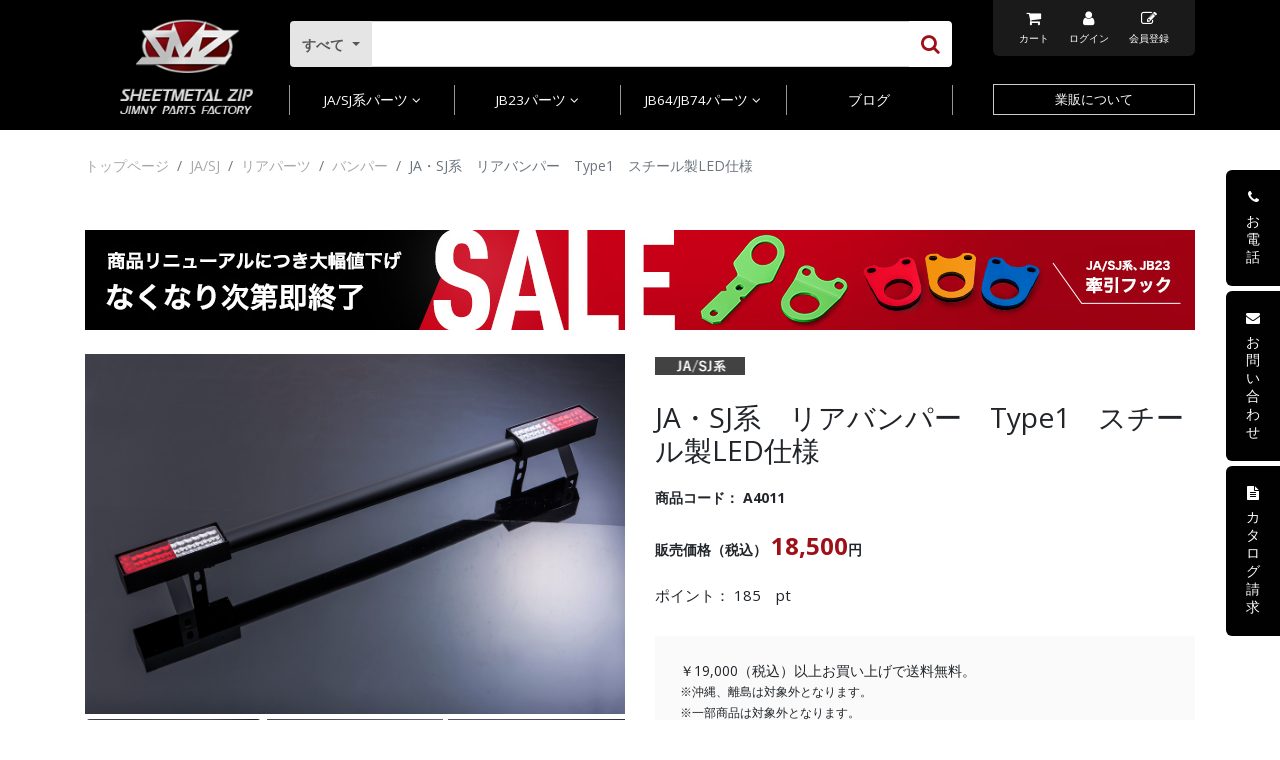

--- FILE ---
content_type: text/html; charset=UTF-8
request_url: https://www.smz-jimny.com/products/detail/286
body_size: 13795
content:
<!doctype html>
<html lang="ja">
<head prefix="og: http://ogp.me/ns# fb: http://ogp.me/ns/fb# product: http://ogp.me/ns/product#">

            <!-- Google Tag Manager -->
        <script>(function(w,d,s,l,i){w[l]=w[l]||[];w[l].push({'gtm.start':
                    new Date().getTime(),event:'gtm.js'});var f=d.getElementsByTagName(s)[0],
                j=d.createElement(s),dl=l!='dataLayer'?'&l='+l:'';j.async=true;j.src=
                'https://www.googletagmanager.com/gtm.js?id='+i+dl;f.parentNode.insertBefore(j,f);
            })(window,document,'script','dataLayer','GTM-P86JZ3B');</script>
        <!-- End Google Tag Manager -->
    
    <meta charset="utf-8">
    <meta name="viewport" content="width=device-width, initial-scale=1, shrink-to-fit=no">
    <meta name="eccube-csrf-token" content="_RlS2WKDvl2Rhn63paD9jO-t_wAp3C_NBGejsGVUic4">

                    <title> JA・SJ系　リアバンパー　Type1　スチール製LED仕様 | ジムニーカスタムパーツ専門通販サイト「シートメタルジップ-SMZ」</title>
    
                            <meta property="og:title" content="JA・SJ系　リアバンパー　Type1　スチール製LED仕様" />
    <meta property="og:image" content="https://www.smz-jimny.com/html/upload/save_image/05211324_5ec602924f402.jpg" />
    <meta property="product:price:amount" content="18500"/>
    <meta property="product:price:currency" content="JPY"/>
    <meta property="product:product_link" content="https://www.smz-jimny.com/products/detail/286"/>
    <meta property="product:retailer_title" content="SMZ　ジムニーパーツファクトリー"/>
    
<meta property="og:type" content="og:product"/>
<meta property="og:site_name" content="SMZ　ジムニーパーツファクトリー"/>
    <meta name="description" content="SJ30、JA71、JA11用
一般的なストレートバンパーです。強度があるスチール製です。
黒塗装 LED小型テールランプユニット付き">
    <meta property="og:description" content="SJ30、JA71、JA11用
一般的なストレートバンパーです。強度があるスチール製です。
黒塗装 LED小型テールランプユニット付き"/>
                <meta property="og:url" content="https://www.smz-jimny.com/products/detail/286"/>
    <link rel="canonical" href="https://www.smz-jimny.com/products/detail/286" />
    
                        <link rel="icon" href="/html/template/smzjimny/assets/img/common/favicon.ico">
    <link rel="stylesheet" href="//cdn.jsdelivr.net/jquery.slick/1.6.0/slick.css">
    <link href='//fonts.googleapis.com/css?family=Open+Sans' rel='stylesheet' type='text/css'>
    <link rel="stylesheet" href="/html/template/smzjimny/assets/css/style.css">

    <link href="/html/template/smzjimny/assets/css/import.css" rel="stylesheet" type="text/css" media="all" >
    <link href="/html/template/smzjimny/assets/css/new/import.css" rel="stylesheet" type="text/css">
    <link href="/html/template/smzjimny/assets/css/new/bootstrap.min.css" rel="stylesheet" type="text/css">
    <link href="/html/template/smzjimny/assets/css/new/owl.carousel.min.css" rel="stylesheet" type="text/css">
    <link href="/html/template/smzjimny/assets/css/new/owl.theme.default.min.css" rel="stylesheet" type="text/css">
    <link href="/html/template/smzjimny/assets/css/new/style_product.css" rel="stylesheet" type="text/css">
    <link href="/html/template/smzjimny/assets/css/new/jquery.readall.min.css" rel="stylesheet" type="text/css">
    <link href="/html/template/smzjimny/assets/css/new/style.css" rel="stylesheet" type="text/css">
    <link href="/html/template/smzjimny/assets/css/new/style_mobile.css" rel="stylesheet" type="text/css">
    <link href="/html/template/smzjimny/assets/css/new/style_product_mobile.css" rel="stylesheet" type="text/css">
    <link href="https://maxcdn.bootstrapcdn.com/font-awesome/4.7.0/css/font-awesome.min.css" rel="stylesheet" integrity="sha384-wvfXpqpZZVQGK6TAh5PVlGOfQNHSoD2xbE+QkPxCAFlNEevoEH3Sl0sibVcOQVnN" crossorigin="anonymous">
    <link href="/html/template/smzjimny/assets/css/new/revise_style.css" rel="stylesheet" type="text/css">
    <link href="/html/template/smzjimny/assets/css/new/jquery.bxslider.css" rel="stylesheet" type="text/css">

        <style>

        .slick-slider {
            margin-bottom: 30px;
        }

        .slick-dots {
            position: absolute;
            bottom: -45px;
            display: block;
            width: 100%;
            padding: 0;
            list-style: none;
            text-align: center;
        }

        .slick-dots li {
            position: relative;
            display: inline-block;
            width: 20px;
            height: 20px;
            margin: 0 5px;
            padding: 0;

            cursor: pointer;
        }

        .slick-dots li button {
            font-size: 0;
            line-height: 0;
            display: block;
            width: 20px;
            height: 20px;
            padding: 5px;
            cursor: pointer;
            color: transparent;
            border: 0;
            outline: none;
            background: transparent;
        }

        .slick-dots li button:hover,
        .slick-dots li button:focus {
            outline: none;
        }

        .slick-dots li button:hover:before,
        .slick-dots li button:focus:before {
            opacity: 1;
        }

        .slick-dots li button:before {
            content: " ";
            line-height: 20px;
            position: absolute;
            top: 0;
            left: 0;
            width: 12px;
            height: 12px;
            text-align: center;
            opacity: .25;
            background-color: black;
            border-radius: 50%;

        }

        .slick-dots li.slick-active button:before {
            opacity: .75;
            background-color: black;
        }

        .slick-dots li button.thumbnail img {
            width: 0;
            height: 0;
        }

        .desc-product-details .quantity > input[name="quantity"] {
            margin-bottom: 0;
        }

        #cart_btn {
            letter-spacing: 1px;
        }

        .recommend-category-details .re-cat-title > span {
            text-transform: capitalize;
        }

        #RelatedProduct-product_area {
            display: none;
            visibility: hidden;
        }
        footer {
            margin-top: 50px;
        }
    </style>
    <script src="https://code.jquery.com/jquery-3.6.0.min.js" integrity="sha256-/xUj+3OJU5yExlq6GSYGSHk7tPXikynS7ogEvDej/m4=" crossorigin="anonymous"></script>
    <script>
        $(function() {
            $.ajaxSetup({
                'headers': {
                    'ECCUBE-CSRF-TOKEN': $('meta[name="eccube-csrf-token"]').attr('content')
                }
            });
        });
    </script>
    <script type="text/javascript" src="/html/template/smzjimny/assets/js/css.js"></script>
    <script type="text/javascript" src="/html/template/smzjimny/assets/js/navi.js"></script>
    <script type="text/javascript" src="/html/template/smzjimny/assets/js/win_op.js"></script>
    <script type="text/javascript" src="/html/template/smzjimny/assets/js/site.js"></script>
    <script type="text/javascript" src="/html/template/smzjimny/assets/js/header_nav.js"></script>

                    <link rel="stylesheet" href="/html/user_data/assets/css/customize.css">

    <script>
        $(document).ready(function(){
            $('.readall').readall({
                showheight: 100,
                btnTextShowmore:'もっと見る',
                btnTextShowless:'閉じる',
            });
        });
    </script>
</head>
<body id="page_product_detail" class="product_page product_detail_page">

    <!-- Google Tag Manager (noscript) -->
    <noscript><iframe src="https://www.googletagmanager.com/ns.html?id=GTM-P86JZ3B"
                      height="0" width="0" style="display:none;visibility:hidden"></iframe></noscript>
    <!-- End Google Tag Manager (noscript) -->



<div class="ec-layoutRole main-layout">
                <div class="ec-layoutRole__header frame_outer">
                <!-- ▼ヘッダー(商品検索・ログインナビ・カート) -->
            
<header class="sp" style="height:90px">
    <div class="container-sp">
        <div class="row">
            <div class="col-12 header-content">
                <div class="menu">
                    <a href="https://www.smz-jimny.com/" class="menu-icon-btn" style="padding-left:15px;display: flex;height: 100%;align-items: center;justify-content: center;">
                        <span class="search-icon"><i data-feather="menu"></i></span>
                        <span class="x-icon"><i data-feather="x"></i></span>
                    </a>
                </div>
                <div class="logo">
                    <a href="https://www.smz-jimny.com/">
                        <img src="/html/template/smzjimny/assets/images/logo.jpg" alt="logo" />
                    </a>
                </div>
                <div class="action">
                    <a href="" class="search-icon-btn">
                        <span class="search-icon"><i data-feather="search"></i></span>
                        <span class="x-icon"><i data-feather="x"></i></span>
                    </a>
                    <a href="https://www.smz-jimny.com/cart"><i data-feather="shopping-cart"></i></a>
                </div>
            </div>
            <div class="col-12 search-form">
                <form name="search_form" id="search_form" method="get" action="https://www.smz-jimny.com/products/list">
                    <div class="input-group">
                        <input type="text" name="name" class="form-control" value="" placeholder="検索ワードを入力" />
                        <div class="input-group-append">
                            <button class="btn btn-outline-secondary submit-search" type="submit"><i class="fa fa-search" aria-hidden="true"></i></button>
                        </div>
                    </div>
                </form>
            </div>
            <div class="sp-menu-overlay"></div>
            <div class="col-12 sp-menu">
                <div class="text-center">
                    <span class="sp-menu-account-label">ようこそ</span>
                </div>
                <div class="account-link">
                                            <a href="https://www.smz-jimny.com/mypage/login"><i class="fa fa-user" aria-hidden="true"></i> ログインする</a>
                                        <span>/</span>
                    <a href="/entry/kiyaku"><i class="fa fa-pencil-square-o" aria-hidden="true"></i> 新規会員登録</a>
                </div>

                <div class="label-sp-menu">パーツを探す</div>
                <div class="sp-menu-list">
                    <div class="sp-menu-item">
                        <a href="/user_data/category01?category_id=23" class="sp-menu-first"><span>JA/SJ系パーツ</span><i class="fa fa-angle-down" aria-hidden="true"></i></a>
                        <div class="sp-menu-sub-item">
                            <a href="/user_data/category01?category_id=23" class=""><span>すべてみる</span></a>
                            <a href="https://www.smz-jimny.com/products/list?category_id=24" class=""><span>フロントパーツ</span></a>
                            <a href="https://www.smz-jimny.com/products/list?category_id=25" class=""><span>リアパーツ</span></a>
                            <a href="https://www.smz-jimny.com/products/list?category_id=26" class=""><span>サイドパーツ</span></a>
                            <a href="https://www.smz-jimny.com/products/list?category_id=46" class=""><span>シャックル</span></a>
                            <a href="https://www.smz-jimny.com/products/list?category_id=29" class=""><span>内装パーツ</span></a>
                            <a href="https://www.smz-jimny.com/products/list?category_id=30" class=""><span>牽引フック</span></a>
                        </div>
                    </div>
                    <div class="sp-menu-item">
                        <a href="/user_data/category01?category_id=17" class="sp-menu-first"><span>JB23パーツ</span><i class="fa fa-angle-down" aria-hidden="true"></i></a>
                        <div class="sp-menu-sub-item">
                            <a href="/user_data/category01?category_id=17" class=""><span>すべてみる</span></a>
                            <a href="https://www.smz-jimny.com/products/list?category_id=18" class=""><span>フロントパーツ</span></a>
                            <a href="https://www.smz-jimny.com/products/list?category_id=19" class=""><span>リアパーツ</span></a>
                            <a href="https://www.smz-jimny.com/products/list?category_id=20" class=""><span>サイドパーツ</span></a>
                        </div>
                    </div>
                    <div class="sp-menu-item">
                        <a href="/user_data/category01?category_id=66" class="sp-menu-first"><span>JB64/JB74パーツ</span><i class="fa fa-angle-down" aria-hidden="true"></i></a>
                        <div class="sp-menu-sub-item">
                            <a href="/user_data/category01?category_id=66" class=""><span>すべてみる</span></a>
                            <a href="https://www.smz-jimny.com/products/list?category_id=67" class=""><span>内装パーツ</span></a>
                            <a href="https://www.smz-jimny.com/products/list?category_id=68" class=""><span>フロントパーツ</span></a>
                            <a href="https://www.smz-jimny.com/products/list?category_id=69" class=""><span>サイドパーツ</span></a>
                            <a href="https://www.smz-jimny.com/products/list?category_id=70" class=""><span>リアパーツ</span></a>
                        </div>
                    </div>
                </div>
                <!-- 2021/03/05 add -->
                <div class="label-sp-menu label-sp-menu--line">その他</div>
                <div class="sp-menu-bottom container">
                    <div class="row">
                        <div class="col-6">
                            <div class="links-group">
                                <a class="link-item" href="https://www.smz-jimny.com/abouts">会社概要</a>
                                <a class="link-item" href="/blog"><span>ブログ</span></a>
                                <a class="link-item" href="/user_data/btob">業販について</a>
                                <a class="link-item" href="/blog/">お知らせ</a>
                            </div>
                        </div>
                        <div class="col-6">
                            <div class="links-group">
                                <a class="link-item" href="/blog/j-snap-gallery/">ギャラリー</a>
                                <a class="link-item" href="/user_data/faq">よくある質問</a>
                                <a class="link-item" href="/user_data/haisou">利用ガイド</a>
                            </div>
                            <div class="social">
                                <a href="https://www.facebook.com/smz.jimny/"><i class="fa fa-facebook" aria-hidden="true"></i></a>
                                <a href="https://www.instagram.com/smz_jimny/"><i class="fa fa-instagram" aria-hidden="true"></i></a>
                            </div>
                        </div>
                    </div>
                    <div class="call-action">
                        <a href="tel:0263271441"><i class="fa fa-phone"></i><span>お電話</span></a>
                        <a href="https://www.smz-jimny.com/contact"><i class="fa fa-envelope"></i><span>お問い合わせ</span></a>
                        <a href="https://www.smz-jimny.com/catalog"><i class="fa fa-file-text"></i><span>カタログ請求</span></a>
                    </div>
                </div>
            </div>
        </div><!--./row-->
    </div><!--./container-sp-->
</header>

<header class="pc">
    <div class="right-tools">
        <div class="right-tool-item">
            <a href="https://www.smz-jimny.com/abouts">
                <i class="fa fa-phone"></i>
                <span>お電話</span>
            </a>
        </div>
        <div class="right-tool-item">
            <a href="https://www.smz-jimny.com/contact">
                <i class="fa fa-envelope"></i>
                <span>お問い合わせ</span>
            </a>
        </div>
        <div class="right-tool-item">
            <a href="https://www.smz-jimny.com/catalog">
                <i class="fa fa-file-text"></i>
                <span>カタログ請求</span>
            </a>
        </div>
    </div>
    <div class="container">
        <div class="row">
            <div class="col-12 pri-header">
                <div class="logo">
                    <a href="https://www.smz-jimny.com/">
                        <img src="/html/template/smzjimny/assets/images/logo.png" alt="logo" width="140" />
                    </a>
                </div>
                <div class="menu">
                    <div id="search_area" class="search-from">
                        <form name="search_form" id="search_form" method="get" action="https://www.smz-jimny.com/products/list">
                            <div class="input-group">
                                <input type="hidden" name="" value="">
                                <div class="input-group-prepend">
                                    <button class="btn btn-outline-secondary dropdown-toggle search-category-text" type="button" data-toggle="dropdown" aria-haspopup="true" aria-expanded="false">
                                                                                    すべて
                                                                            </button>
                                    <div class="dropdown-menu search-drop-category">
                                        <div class="dropdown-item category-parent" data-id="23">JA/SJ系パーツ</div>
                                        <div class="dropdown-item" data-id="24">フロントパーツ</div>
                                        <div class="dropdown-item" data-id="25">リアパーツ</div>
                                        <div class="dropdown-item" data-id="26">サイドパーツ</div>
                                        <div class="dropdown-item category-parent" data-id="17">JB23系パーツ</div>
                                        <div class="dropdown-item" data-id="18">フロントパーツ</div>
                                        <div class="dropdown-item" data-id="19">リアパーツ</div>
                                        <div class="dropdown-item" data-id="20">サイドパーツ</div>
                                        <div class="dropdown-item category-parent" data-id="66">JB64/JB74パーツ</div>
                                        <div class="dropdown-item" data-id="68">フロントパーツ</div>
                                        <div class="dropdown-item" data-id="70">リアパーツ</div>
                                        <div class="dropdown-item" data-id="69">サイドパーツ</div>
                                    </div>
                                </div>
                                <input type="hidden" name="category_id" class="search-category-value" value="" />
                                <input type="text" name="name" class="form-control" value="" />
                                <div class="input-group-append">
                                    <button class="btn btn-outline-secondary submit-search" type="submit"><i class="fa fa-search" aria-hidden="true"></i></button>
                                </div>
                            </div>
                        </form>
                    </div>
                    <div class="navs">
                        <ul class="nav">
                            <li class="nav-item trigger_header_acc" data-header-acc="1">
                                <a class="nav-link" href="/user_data/category01?category_id=23">JA/SJ系パーツ <i class="fa fa-angle-down" aria-hidden="true"></i></a>
                            </li>
                            <li class="nav-item trigger_header_acc" data-header-acc="2">
                                <a class="nav-link" href="/user_data/category01?category_id=17">JB23パーツ <i class="fa fa-angle-down" aria-hidden="true"></i></a>
                            </li>
                            <li class="nav-item trigger_header_acc" data-header-acc="3">
                                <a class="nav-link" href="/user_data/category01?category_id=66">JB64/JB74パーツ <i class="fa fa-angle-down" aria-hidden="true"></i></a>
                            </li>
                            <li class="nav-item trigger_header_acc">
                                <a class="nav-link" href="/blog/">ブログ</a>
                            </li>
                        </ul>
                    </div>
                </div>
                <div class="member">
                    <div class="member-action">
                        <a class="member-action-item" href="https://www.smz-jimny.com/cart">
                            <i class="fa fa-shopping-cart" aria-hidden="true"></i>
                            <span>カート</span>
                        </a>
                                                    <a class="member-action-item" href="https://www.smz-jimny.com/mypage/login">
                                <i class="fa fa-user" aria-hidden="true"></i>
                                <span>ログイン</span>
                            </a>
                                                <a class="member-action-item" href="/entry/kiyaku">
                            <i class="fa fa-pencil-square-o" aria-hidden="true"></i>
                            <span>会員登録</span>
                        </a>
                    </div>

                    <a class="about-business" href="/user_data/btob">業販について</a>
                </div>
            </div>
        </div>
    </div>
    <div class="dropdown-submenu target_header_acc" data-header-acc="1">
        <div class="container">
            <div class="row">
                <div class="col-12 submenu-content">
                    <div class="left">
                        <a href="/user_data/category01?category_id=23" class="btn-show-all">すべてみる</a>
                    </div>
                    <div class="center">
                        <div class="url-column gray">
                            <h4>フロントパーツ</h4>
                            <a href="/user_data/category02?category_id=24">すべて</a>
                            <a href="https://www.smz-jimny.com/products/list?category_id=47">バンパー</a>
                            <a href="https://www.smz-jimny.com/products/list?category_id=48">エプロン</a>
                            <a href="https://www.smz-jimny.com/products/list?category_id=50">ガード</a>
                            <a href="https://www.smz-jimny.com/products/list?category_id=49">便利アイテム</a>
                        </div>
                        <div class="url-column gray">
                            <h4>リアパーツ</h4>
                            <a href="/user_data/category02?category_id=25">すべて</a>
                            <a href="https://www.smz-jimny.com/products/list?category_id=54">バンパー</a>
                            <a href="https://www.smz-jimny.com/products/list?category_id=56">ガード</a>
                            <a href="https://www.smz-jimny.com/products/list?category_id=55">便利アイテム</a>
                        </div>
                        <div class="url-column gray">
                            <h4>サイドパーツ</h4>
                            <a href="/user_data/category02?category_id=26">すべて</a>
                            <a href="https://www.smz-jimny.com/products/list?category_id=51">ガード</a>
                            <a href="https://www.smz-jimny.com/products/list?category_id=53">マフラー</a>
                            <a href="https://www.smz-jimny.com/products/list?category_id=52">便利アイテム</a>
                        </div>
                        <div class="url-column">
                            <h4><a class="menu_header_1" href="https://www.smz-jimny.com/products/list?category_id=46">シャックル</a></h4>
                            <h4><a href="https://www.smz-jimny.com/products/list?category_id=29">内装パーツ</a></h4>
                            <h4><a href="https://www.smz-jimny.com/products/list?category_id=44">幌車用パーツ</a></h4>
                            <h4><a href="https://www.smz-jimny.com/products/list?category_id=30">牽引フック</a></h4>
                        </div>
                    </div>
                </div>
            </div>
        </div>
    </div>
    <div class="dropdown-submenu target_header_acc" data-header-acc="2">
        <div class="container">
            <div class="row">
                <div class="col-12 submenu-content">
                    <div class="left">
                        <a href="/user_data/category01?category_id=17" class="btn-show-all">すべてみる</a>
                    </div>
                    <div class="center">
                        <div class="url-column gray">
                            <h4>フロントパーツ</h4>
                            <a href="/user_data/category02?category_id=18">すべて</a>
                            <a href="https://www.smz-jimny.com/products/list?category_id=57">バンパー</a>
                            <a href="https://www.smz-jimny.com/products/list?category_id=58">ガード</a>
                        </div>
                        <div class="url-column gray">
                            <h4>リアパーツ</h4>
                            <a href="/user_data/category02?category_id=19">すべて</a>
                            <a href="https://www.smz-jimny.com/products/list?category_id=59">バンパー</a>
                            <a href="https://www.smz-jimny.com/products/list?category_id=60">ガード</a>
                            <a href="https://www.smz-jimny.com/products/list?category_id=61">便利アイテム</a>
                            <a href="https://www.smz-jimny.com/products/list?category_id=62">マフラー</a>
                            <a href="https://www.smz-jimny.com/products/list?category_id=65">牽引フック</a>
                        </div>
                        <div class="url-column gray">
                            <h4>サイドパーツ</h4>
                            <a href="/user_data/category02?category_id=20">すべて</a>
                            <a href="https://www.smz-jimny.com/products/list?category_id=51">ガード</a>
                            <a href="https://www.smz-jimny.com/products/list?category_id=52">マフラー</a>
                            <a href="https://www.smz-jimny.com/products/list?category_id=53">便利アイテム</a>
                        </div>
                    </div>
                </div>
            </div>
        </div>
    </div>
    <div class="dropdown-submenu target_header_acc" data-header-acc="3">
        <div class="container">
            <div class="row">
                <div class="col-12 submenu-content">
                    <div class="left">
                        <a href="/user_data/category01?category_id=66" class="btn-show-all">すべてみる</a>
                    </div>
                    <div class="center">
                        <div class="url-column gray">
                            <h4><a href="https://www.smz-jimny.com/products/list?category_id=67">内装パーツ</a></h4>
                        </div>
                        <div class="url-column gray">
                            <h4><a href="https://www.smz-jimny.com/products/list?category_id=68">フロントパーツ</a></h4>
                        </div>
                        <div class="url-column gray">
                            <h4><a href="https://www.smz-jimny.com/products/list?category_id=69">サイドパーツ</a></h4>
                        </div>
                        <div class="url-column">
                            <h4><a href="https://www.smz-jimny.com/products/list?category_id=70">リアパーツ</a></h4>
                        </div>
                    </div>
                </div>
            </div>
        </div>
    </div>
</header>
        <!-- ▲ヘッダー(商品検索・ログインナビ・カート) -->

        </div>
    
                <div class="ec-layoutRole__contentTop" id="top_contents">
                <!-- ▼長期休業のお知らせ -->
            
        <!-- ▲長期休業のお知らせ -->
    <!-- ▼パンくず -->
            
<div class="container breadcrumb-container">
    <nav aria-label="breadcrumb">
        <ol class="breadcrumb product-details-breadcrumb" id="breadcrumb-ol">
                            
                    <li class='breadcrumb-item'>
                        <a href='/'>トップページ</a>
                    </li>
                <li class='breadcrumb-item'>
                        <a href='/products/list?category_id=23'>JA/SJ</a>
                    </li>
            <li class='breadcrumb-item'>
                <a href='/products/list?category_id=25'>リアパーツ</a>
            </li>
            <li class='breadcrumb-item'>
                <a href='/products/list?category_id=54'>バンパー</a>
            </li>
                    <li class='breadcrumb-item active' aria-current='page'>
                        <span>JA・SJ系　リアバンパー　Type1　スチール製LED仕様</span>
                    </li>
                
                    </ol>
    </nav>
</div>
        <!-- ▲パンくず -->
    <!-- ▼TOPセールバナー -->
            <!--▼▼▼ セールバナーエリア ▼▼▼-->
<div class="container">
	<div class="row">
		<div class="col-12">
			<div class="banner-container my-3 my-md-4">
                <a href="/products/list?category_id=80" class="">
                    <img src="/html/template/smzjimny/assets/image/banner/bnr_sale2023_pc.jpg" class="d-none d-md-block" alt="JA/SJ系、JB23 牽引フック 商品リニューアルにつき大幅値下げ なくなり次第即終了 SALE">
                    <img src="/html/template/smzjimny/assets/image/banner/bnr_sale2023_sp.jpg" class="onlySp d-md-none" alt="JA/SJ系、JB23 牽引フック 商品リニューアルにつき大幅値下げ なくなり次第即終了 SALE">
                </a>
            </div>
        </div>
    </div>
</div>
<!--▲▲▲ セールバナーエリア ▲▲▲ -->
        <!-- ▲TOPセールバナー -->

        </div>
    
    
    <div class="ec-layoutRole__contents default-layout__content">
                
                
        <div class="ec-layoutRole__main">
                        
                                <div class="product-detail">
        <div class="container">
            <div class="row">
                <div class="col-sm-12 col-md-6">
                    <div class="ec-product-col-left">
                        <div class="thumbnail-slider">
                            <div class="lSSlideOuter">
                                                                                                                                                                                                                                                <div class="lSSlideWrapper usingCss ">
                                                                        <ul class="bxslider1" id="light-slider">
                                                                                    <li data-thumb="/html/upload/save_image/05211324_5ec602924f402.jpg" data-src="/html/upload/save_image/05211324_5ec602924f402.jpg">
                                                <img src="/html/upload/save_image/05211324_5ec602924f402.jpg" alt="JA・SJ系　リアバンパー　Type1　スチール製LED仕様">
                                            </li>
                                                                                    <li data-thumb="/html/upload/save_image/10291052_5450486174dd3.jpg" data-src="/html/upload/save_image/10291052_5450486174dd3.jpg">
                                                <img src="/html/upload/save_image/10291052_5450486174dd3.jpg" alt="">
                                            </li>
                                                                                    <li data-thumb="/html/upload/save_image/10291052_5450486c673a8.jpg" data-src="/html/upload/save_image/10291052_5450486c673a8.jpg">
                                                <img src="/html/upload/save_image/10291052_5450486c673a8.jpg" alt="">
                                            </li>
                                                                            </ul>
                                </div>
                            </div>
                        </div>
                        <div class="mgt30 shop-info">
                            <img src="/html/template/smzjimny/assets/image/detail/detail_20210922.png" alt="高品質のSMZ精密加工技術3つのこだわり" width="100%">
                        </div>
                    </div>
                </div>
                <div class="col-sm-12 col-md-6">
                    <div class="ec-productRole__profile desc-product-details">
                                                    <div id="icon_detail">
                                                                    <p>
                                        <img src="/html/upload/save_image/ico_05.gif" width="90" height="18" alt="">
                                    </p>
                                                            </div>
                        
                                                <div class="ec-productRole__title title_product">
                            <h3>JA・SJ系　リアバンパー　Type1　スチール製LED仕様</h3>
                        </div>

                                                    <div class="ec-productRole__code id_product">
                                商品コード： <span class="product-code-default">A4011</span>
                            </div>
                                                
                        
                                                                            
                                                                        <div class="ec-productRole__price price_product">
                                                            <div class="ec-price c-price02-lb">
                                    販売価格（税込）&nbsp;<span class="price_product c-price02">18,500</span>円
                                </div>
                                                    </div>
                                                                                                        <div class="sl_product detail_price">ポイント： 185　pt</div>
                                                <div class="desc_1 datail_txt01-sp" id="detail_txt01">
                            <div id="cartin2">
<div class="cartin_btn">
<div id="cartbtn_default">
<!--★楽天から購入する★-->
<a id="cart_btn2" href="http://item.rakuten.co.jp/smz-jimny/sj02004bkl/?scid=af_pc_etc&sc2id=af_101_0_0" target="_blank">
<span>楽天から購入する</span></a>
</div>
</div>
<p>
こちらの商品の送料は【箱有りF】となります。<br>
送料一覧は<a href="https://www.smz-jimny.com/user_data/haisou#about" style="border-bottom: 1px solid #fff;">こちら</a>よりご確認ください。
<br>
SJ30、JA71、JA11用
一般的なストレートバンパーです。強度があるスチール製です。黒塗装 LED小型テールランプユニット付き
LEDテールは、ブレーキ部15連　バック9連　ウインカー9連　左右テールで合計66連のLED、ハイフラ防止抵抗も内臓されたテールライトです。リフレクター機能も装着しております。装着にはナンバープレートの移動が必要です。
テールランプは配線加工済みですのでカプラーオンとなります。JA22へ使用の場合カプラー形状が違うため加工が必要です。
</p>
</div>
<!--▼▼▼122▼▼-->
<table border="1" class="ditail_a01">
<tr>
<td class="tb"colspan="2">商品詳細</td>
</tr>
<tr>
 <th>メーカー名</th>
 <td >有限会社シートメタルジップ</td>
</tr>
<tr>
 <th>商品名</th>
<td >ジムニー JA・SJ系 リアバンパー Type1 スチール製LED仕様</td>
</tr>

 <th>メーカー品番</th>
<td >A4011(SJ02004BKL)</td>
</tr>
 <tr>
 <th>商品内容</th>
<td >本体、黒塗装LED小型テールランプユニット</td>
</tr>
 <tr>
 <th>適合車種</th>
<td >ジムニーSJ30、JA71、JA11</td>
</tr>
 <tr>
 <th>注意</th>
<td >
※装着にはナンバープレートの移動が必要です。<br>
※JA22へ使用の場合カプラー形状が違うため加工が必要です。</td>
</tr>
</table>
<!--▲▲▲商品テーブルend▲▲▲-->
                        </div>
                                                <div class="group">
                            ￥19,000（税込）以上お買い上げで送料無料。<br>
                            <span class="fs-12px">
                                ※沖縄、離島は対象外となります。<br>
                                ※一部商品は対象外となります。<br>
                                <a href="/user_data/haisou#about" class="text-dark">※送料に関してはご注文確定後、メールにてご案内させていただいております。</a>
                            </span>
                        </div>
                                                <form action="https://www.smz-jimny.com/products/add_cart/286" method="post" id="form1" name="form1" class="addtocart-form">
                                                            <div class="ec-productRole__actions">
                                                                        <div class="ec-numberInput quantity suuryou amount"><span>数量</span>
                                        <input type="number" id="quantity" name="quantity" required="required" min="1" maxlength="9" class="form-control" value="1" />
                                        
                                    </div>
                                </div>
                            
                            <input type="hidden" id="product_id" name="product_id" value="286" /><input type="hidden" id="ProductClass" name="ProductClass" value="333" /><input type="hidden" id="_token" name="_token" value="Z3X6Flshnrapm6-VeUZiUGdj__nXZxBwk4ViSgabn_Y" />
                            
                            <div class="ec-modal addtocart-modal">
                                <div class="ec-modal-overlay">
                                    <div class="ec-modal-wrap">
                                        <span class="ec-modal-close"><span class="ec-icon"><img src="/html/template/smzjimny/assets/icon/cross-dark.svg" alt=""/></span></span>
                                        <div id="ec-modal-header" class="text-center">カートに追加しました。</div>
                                        <div class="ec-modal-box">
                                            <div class="ec-role">
                                                <span class="ec-inlineBtn--cancel btn-close-modal">お買い物を続ける</span>
                                                <a href="https://www.smz-jimny.com/cart" class="ec-inlineBtn--action btn-goto-cart">カートへ進む</a>
                                            </div>
                                        </div>
                                    </div>
                                </div>
                            </div>

                            <div class="cartin button_product_group text-center">
                                <div class="cartin_btn">
                                    <div id="cartbtn_default">
                                        <!--★カゴに入れる★-->

                                                                                    <button type="submit" class="ec-blockBtn--action btn button_product add-cart" id="cart_btn">
                                                <span>カートにいれる</span>
                                            </button>
                                                                            </div>
                                </div>
                            </div>

                        </form>
                                                    <form action="https://www.smz-jimny.com/products/add_favorite/286" method="post">
                                <div class="ec-productRole__btn cartin button_product_group text-center">
                                                                            <button type="submit" id="favorite" class="btn ec-blockBtn--cancel button_product btn-product-outline">
                                            お気に入りに追加
                                        </button>
                                                                    </div>
                            </form>
                                                <div class="ec-productRole__description desc_product desc_product--custom2021">
                            <div class="desc_1" id="detail_txt01">
                                <div id="cartin2">
<div class="cartin_btn">
<div id="cartbtn_default">
<!--★楽天から購入する★-->
<a id="cart_btn2" href="http://item.rakuten.co.jp/smz-jimny/sj02004bkl/?scid=af_pc_etc&sc2id=af_101_0_0" target="_blank">
<span>楽天から購入する</span></a>
</div>
</div>
<p>
こちらの商品の送料は【箱有りF】となります。<br>
送料一覧は<a href="https://www.smz-jimny.com/user_data/haisou#about" style="border-bottom: 1px solid #fff;">こちら</a>よりご確認ください。
<br>
SJ30、JA71、JA11用
一般的なストレートバンパーです。強度があるスチール製です。黒塗装 LED小型テールランプユニット付き
LEDテールは、ブレーキ部15連　バック9連　ウインカー9連　左右テールで合計66連のLED、ハイフラ防止抵抗も内臓されたテールライトです。リフレクター機能も装着しております。装着にはナンバープレートの移動が必要です。
テールランプは配線加工済みですのでカプラーオンとなります。JA22へ使用の場合カプラー形状が違うため加工が必要です。
</p>
</div>
<!--▼▼▼122▼▼-->
<table border="1" class="ditail_a01">
<tr>
<td class="tb"colspan="2">商品詳細</td>
</tr>
<tr>
 <th>メーカー名</th>
 <td >有限会社シートメタルジップ</td>
</tr>
<tr>
 <th>商品名</th>
<td >ジムニー JA・SJ系 リアバンパー Type1 スチール製LED仕様</td>
</tr>

 <th>メーカー品番</th>
<td >A4011(SJ02004BKL)</td>
</tr>
 <tr>
 <th>商品内容</th>
<td >本体、黒塗装LED小型テールランプユニット</td>
</tr>
 <tr>
 <th>適合車種</th>
<td >ジムニーSJ30、JA71、JA11</td>
</tr>
 <tr>
 <th>注意</th>
<td >
※装着にはナンバープレートの移動が必要です。<br>
※JA22へ使用の場合カプラー形状が違うため加工が必要です。</td>
</tr>
</table>
<!--▲▲▲商品テーブルend▲▲▲-->
                            </div>
                        </div>
                        <div id="chuui_ziko">
                            <div id="cuui_title">注意事項</div>
                            <p>商品は在庫を揃える様心がけておりますが、店頭販売等、重なる場合在庫切れとなることがございます。この場合納期に2週間程度頂きますので、お急ぎの方は、在庫確認をお願いします。<br>
                            キズには十分に配慮して加工を行っておりますが、製造工程上のキズ等はご了承下さい。<br>
                            取付時及び取付後の事故、トラブル等の責任は負いかねますので、予めご了承下さい。<br>
                            以上の事項をご納得・ご理解された方のみご購入をお願い致します。<br></p>
                        </div>
                        <div class="mgt30 shop-info-sp">
                            <img src="/html/template/smzjimny/assets/image/detail/detail_20210922.png" alt="高品質のSMZ精密加工技術3つのこだわり" width="100%">
                        </div>
                    </div>
                </div>
            </div>
        </div>
    </div>

                                        <div class="ec-layoutRole__mainBottom">
                        <!-- ▼車種別に製品を探す -->
            <div class="recommend-category-banner">
    <div class="container">
        <div class="row">
            <div class="col-12">
                <div class="recommend-category-details">
                    <h2 class="re-cat-title">車種別に製品を探す<span>category </span></h2>
                </div>
            </div>
        </div>
        <div class="row category-product-maintain">
            <div class="col-md-4">
                                    <a href="https://www.smz-jimny.com/products/list?category_id=23">
                        <div class="product-image-details">
                            <img src="/html/template/smzjimny/assets/image/homepage/banner-footer-1.png" alt="" />
                        </div>
                    </a>
                            </div>
            <div class="col-md-4">
                                    <a href="https://www.smz-jimny.com/products/list?category_id=17">
                        <div class="product-image-details">
                            <img src="/html/template/smzjimny/assets/image/homepage/banner-footer-2.png" alt="" />
                        </div>
                    </a>
                            </div>
            <div class="col-md-4">
                                    <a href="https://www.smz-jimny.com/products/list?category_id=66">
                        <div class="product-image-details">
                            <img src="/html/template/smzjimny/assets/image/homepage/banner-footer-3.png" alt="" />
                        </div>
                    </a>
                            </div>
        </div>
    </div>
</div>
        <!-- ▲車種別に製品を探す -->

                </div>
                    </div>

                <div class="related_product">
        <div class="container">
            <div class="row">
                <div class="col-12">
                    <div class="recommend-product-details">
                        <h2>関連する商品<span>Recommend</span></h2>
                    </div>
                </div>
            </div>
            <div class="recommend-product-details-list">
                <div class="owl-carousel recommend_detail recommend-detail recommend-3-detail">
                                                                                    <div class="related_item">
                            <div class="recommend-product-details-item">
                                <a href="https://www.smz-jimny.com/products/detail/278">
                                    <div class="product-image-details">
                                        <img src="/html/upload/save_image/05251304_5ecb43c10f824.jpg" alt="">
                                    </div>
                                    <div class="product-category">JB23パーツ</div>
                                    <div class="product-title">JA・SJ系　リヤアンダーパネル SUS304製 スリットタイプ</div>
                                    <div class="product-price">
                                                                                    ¥ 3,600 <small>(税込)</small>
                                                                            </div>
                                </a>
                            </div>
                        </div>
                                                                                                        <div class="related_item">
                            <div class="recommend-product-details-item">
                                <a href="https://www.smz-jimny.com/products/detail/351">
                                    <div class="product-image-details">
                                        <img src="/html/upload/save_image/05251306_5ecb445b2bee4.jpg" alt="">
                                    </div>
                                    <div class="product-category">JB23パーツ</div>
                                    <div class="product-title">リヤアンダーパネル SUS304製</div>
                                    <div class="product-price">
                                                                                    ¥ 3,600 <small>(税込)</small>
                                                                            </div>
                                </a>
                            </div>
                        </div>
                                                                                                        <div class="related_item">
                            <div class="recommend-product-details-item">
                                <a href="https://www.smz-jimny.com/products/detail/293">
                                    <div class="product-image-details">
                                        <img src="/html/upload/save_image/05221054_5ec730e453d5e.jpg" alt="">
                                    </div>
                                    <div class="product-category">JB23パーツ</div>
                                    <div class="product-title">JA・SJ系　リアバンパー　Type5 ステンレス鏡面製</div>
                                    <div class="product-price">
                                                                                    ¥ 12,000 <small>(税込)</small>
                                                                            </div>
                                </a>
                            </div>
                        </div>
                                                                                                        <div class="related_item">
                            <div class="recommend-product-details-item">
                                <a href="https://www.smz-jimny.com/products/detail/290">
                                    <div class="product-image-details">
                                        <img src="/html/upload/save_image/05221047_5ec72f17e43be.jpg" alt="">
                                    </div>
                                    <div class="product-category">JB23パーツ</div>
                                    <div class="product-title">JA・SJ系　リアバンパー　Type3 スチール製</div>
                                    <div class="product-price">
                                                                                    ¥ 14,500 <small>(税込)</small>
                                                                            </div>
                                </a>
                            </div>
                        </div>
                                                                                                        <div class="related_item">
                            <div class="recommend-product-details-item">
                                <a href="https://www.smz-jimny.com/products/detail/292">
                                    <div class="product-image-details">
                                        <img src="/html/upload/save_image/05221053_5ec730968755c.jpg" alt="">
                                    </div>
                                    <div class="product-category">JB23パーツ</div>
                                    <div class="product-title">JA・SJ系　リアバンパー　Type5 スチール製</div>
                                    <div class="product-price">
                                                                                    ¥ 9,500 <small>(税込)</small>
                                                                            </div>
                                </a>
                            </div>
                        </div>
                                                                                                        <div class="related_item">
                            <div class="recommend-product-details-item">
                                <a href="https://www.smz-jimny.com/products/detail/288">
                                    <div class="product-image-details">
                                        <img src="/html/upload/save_image/05211327_5ec60349e83df.jpg" alt="">
                                    </div>
                                    <div class="product-category">JB23パーツ</div>
                                    <div class="product-title">JA・SJ系　リアバンパー　Type2 ステンレス製 LED仕様</div>
                                    <div class="product-price">
                                                                                    ¥ 23,500 <small>(税込)</small>
                                                                            </div>
                                </a>
                            </div>
                        </div>
                                                        </div>
            </div>
        </div>
    </div>


                    </div>

                <div class="ec-layoutRole__contentBottom">
                <!-- ▼おすすめ商品 -->
            <div class="category-product-list">
    <div class="container">
        <div class="row">
            <div class="col-12">
                <div class="recommend-product-details">
                    <h2>今月のおすすめ<span>Pick Up</span></h2>
                </div>
            </div>
        </div>
        <div class="recommend-product-details-list">
            <div class="owl-carousel recommend_detail recommend-3 recommend-3-detail">
                                                                                                                                                                                                                                                                                                    <div>
                            <div class="recommend-product-details-item">
                                <a href="https://www.smz-jimny.com/products/detail/428">
                                    <div class="product-image-details">
                                        <div class="img-box ">
                                                                                        <img src="/html/upload/save_image/10202246_5dac654443ef6.jpg">
                                        </div>
                                    </div>
                                    <div class="product-category">＜新型ジムニー/シエラ＞</div>
                                    <div class="product-title">新型ジムニー　JB64/74　サイドシルガード　高張力鋼板製　ブラック</div>
                                    <div class="product-price">
                                                                                        ￥19,250<small>(税込)</small>
                                                                            </div>
                                </a>
                            </div>
                        </div>
                                                                                                                                                                                                                                                                                    <div>
                            <div class="recommend-product-details-item">
                                <a href="https://www.smz-jimny.com/products/detail/435">
                                    <div class="product-image-details">
                                        <div class="img-box ">
                                                                                        <img src="/html/upload/save_image/12101647_5def4d76410db.jpg">
                                        </div>
                                    </div>
                                    <div class="product-category">【再販】<新型ジムニー シエラ></div>
                                    <div class="product-title">新型ジムニー　JB64/74　リアバンパーType-C　LEDテールランプ付きセット</div>
                                    <div class="product-price">
                                                                                        ￥26,555<small>(税込)</small>
                                                                            </div>
                                </a>
                            </div>
                        </div>
                                                                                                                                                                    <div>
                            <div class="recommend-product-details-item">
                                <a href="https://www.smz-jimny.com/products/detail/389">
                                    <div class="product-image-details">
                                        <div class="img-box ">
                                                                                        <img src="/html/upload/save_image/05221135_5ec73a7401ffb.jpg">
                                        </div>
                                    </div>
                                    <div class="product-category"><JA/SJ系></div>
                                    <div class="product-title">JA/SJ系　幌車用　リアカーテン付き仕切りセット(迷彩Ver)</div>
                                    <div class="product-price">
                                                                                                                                    ￥22,500<small>(税込)</small>
                                                                                                                            </div>
                                </a>
                            </div>
                        </div>
                                                                                                                                                                                                                                                                                    <div>
                            <div class="recommend-product-details-item">
                                <a href="https://www.smz-jimny.com/products/detail/444">
                                    <div class="product-image-details">
                                        <div class="img-box ">
                                                                                        <img src="/html/upload/save_image/1101145641_6541e8998cb6e.jpg">
                                        </div>
                                    </div>
                                    <div class="product-category"><b>New item</b></div>
                                    <div class="product-title">JB23用 牽引フックリア用　9mm厚 スチール製</div>
                                    <div class="product-price">
                                                                                                                                    ￥2,955<small>(税込)</small>
                                                                                                                            </div>
                                </a>
                            </div>
                        </div>
                                                                                                                                                                                                                                                                                    <div>
                            <div class="recommend-product-details-item">
                                <a href="https://www.smz-jimny.com/products/detail/433">
                                    <div class="product-image-details">
                                        <div class="img-box ">
                                                                                        <img src="/html/upload/save_image/12101607_5def442266ce8.jpg">
                                        </div>
                                    </div>
                                    <div class="product-category">＜新型ジムニー・シエラ＞</div>
                                    <div class="product-title">新型ジムニー　JB64/74　フロントバンパー&amp;スキッドガードType-S</div>
                                    <div class="product-price">
                                                                                        ￥23,500<small>(税込)</small>
                                                                            </div>
                                </a>
                            </div>
                        </div>
                                                                                                                                                                                                                                                                                                                                                                                                                    <div>
                            <div class="recommend-product-details-item">
                                <a href="https://www.smz-jimny.com/products/detail/336">
                                    <div class="product-image-details">
                                        <div class="img-box hasSaleTagSmall">
                                                                                            <div class="saleTag">
                                                    SALE
                                                </div>
                                                                                        <img src="/html/upload/save_image/05211142_5ec5ea93ee2c0.jpg">
                                        </div>
                                    </div>
                                    <div class="product-category">＜JA・SJ系＞</div>
                                    <div class="product-title">JA・SJ系　ハードカットサイドシルガード　アルミ縞板製</div>
                                    <div class="product-price">
                                                                                        ￥11,160<small>(税込)</small>
                                                                            </div>
                                </a>
                            </div>
                        </div>
                                                                                                                                                                                                                                                                                    <div>
                            <div class="recommend-product-details-item">
                                <a href="https://www.smz-jimny.com/products/detail/407">
                                    <div class="product-image-details">
                                        <div class="img-box ">
                                                                                        <img src="/html/upload/save_image/05221336_5ec756bc649d4.jpg">
                                        </div>
                                    </div>
                                    <div class="product-category">＜JA・SJ系＞</div>
                                    <div class="product-title">ジムニー　JB64/74　サイドシルガード　アルミ縞板製</div>
                                    <div class="product-price">
                                                                                        ￥17,500<small>(税込)</small>
                                                                            </div>
                                </a>
                            </div>
                        </div>
                                                                                                                                                                                                                                                                                    <div>
                            <div class="recommend-product-details-item">
                                <a href="https://www.smz-jimny.com/products/detail/427">
                                    <div class="product-image-details">
                                        <div class="img-box ">
                                                                                        <img src="/html/upload/save_image/10202223_5dac5fc151394.jpg">
                                        </div>
                                    </div>
                                    <div class="product-category">＜新型ジムニー・シエラ＞</div>
                                    <div class="product-title">新型ジムニー　JB64/74　フロントグリル　メッキ</div>
                                    <div class="product-price">
                                                                                        ￥19,250<small>(税込)</small>
                                                                            </div>
                                </a>
                            </div>
                        </div>
                                                </div>
        </div>
    </div>
</div>

        <!-- ▲おすすめ商品 -->

        </div>
    
                <div class="ec-layoutRole__footer frame_outer">
                <!-- ▼フッター -->
            <footer>
    <div class="footer-call-action">
        <div class="container">
            <div class="row">
                <div class="col-12">
                    <a href="tel:0263271441" class="sp-phone"><i class="fa fa-phone"></i><span>お電話</span></a>
                    <a href="https://www.smz-jimny.com/abouts" class="pc-phone"><i class="fa fa-phone"></i><span>お電話</span></a>
                    <a href="https://www.smz-jimny.com/contact"><i class="fa fa-envelope"></i><span>お問い合わせ</span></a>
                    <a href="https://www.smz-jimny.com/catalog"><i class="fa fa-file-text"></i><span>カタログ請求</span></a>
                </div>
            </div>
        </div>
    </div>
    <div class="footer-bottom">
        <div class="container">
            <div class="row sp">
                <div class="col-12">
                    <div class="logo">
                        <a href="https://www.smz-jimny.com/">
                            <img src="/html/template/smzjimny/assets/images/logo.png" alt="logo" />
                        </a>
                    </div>
                </div>
                <div class="col-6 info-col">
                    <div class="info">
                        <h3>(有)シートメタルジップ</h3>
                        <p>
                            〒399-0034<br />
                            長野県松本市野溝東1-16-28
                        </p>
                        <p>（ 受付時間 平日9:00-17:00 ）</p>
                    </div>
                </div>
                <div class="col-6 info-col">
                    <div class="info">
                        <p class="txt-tel-sp"><i class="fa fa-phone"></i><a href="tel:0263-27-1441">0263-27-1441</a></p>
                        <p class="txt-tel-sp"><i class="fa fa-phone"></i><a href="tel:0263-27-1443">0263-27-1443</a></p>
                        <p class="txt-mail-sp"><i class="fa fa-envelope"></i><a href="mailto:shop@smz-jimny.com">shop@smz-jimny.com</a></p>
                    </div>
                </div>
            </div>
            <div class="row pc">
                <div class="col-12 col-md-6 company-info">
                    <div class="logo">
                        <a href="https://www.smz-jimny.com/">
                            <img src="/html/template/smzjimny/assets/images/logo.png" alt="logo" />
                        </a>
                    </div>
                    <div class="info">
                        <h3>(有)シートメタルジップ</h3>
                        <p>〒399-0034　長野県松本市野溝東1-16-28</p>
                        <p><i class="fa fa-envelope"></i><a href="mailto:shop@smz-jimny.com">shop@smz-jimny.com</a></p>
                        <p><i class="fa fa-phone"></i><a href="tel:0263-27-1441">0263-27-1441</a> <i class="fa fa-phone"></i><a href="tel:0263-27-1443">0263-27-1443</a></p>
                        <p>（ 受付時間 平日9:00-17:00 ）</p>
                    </div>
                </div>
                <div class="col-12 col-md-6 footer-links">
                    <div class="row">
                        <div class="col-12 col-md-4 footer-links-group">
                            <h4>パーツを探す</h4>
                            <div class="footer-link gray">
                                <a class="footer-link-item" href="/products/list?category_id=17">JB23用パーツ</a>
                                <a class="footer-link-item" href="/products/list?category_id=23">JA/SJ系パーツ</a>
                                <a class="footer-link-item" href="/products/list?category_id=66">JB64/JB74パーツ</a>
                                <a class="footer-link-item" href="/products/list?category_id=33">SUS304パーツ</a>
                                <a class="footer-link-item" href="/products/list?category_id=36">S660</a>
                            </div>
                        </div>
                        <div class="col-12 col-md-4 footer-links-group">
                            <h4>企業情報</h4>
                            <div class="footer-link gray">
                                <a class="footer-link-item" href="https://www.smz-jimny.com/abouts">会社概要</a>
                                <a class="footer-link-item" href="/user_data/btob">業販について</a>
                                <a class="footer-link-item" href="https://www.smz-jimny.com/order">特定商取引法に基づく表記</a>
                                <a class="footer-link-item" href="https://www.smz-jimny.com/guide/privacy">プライバシーポリシー</a>
                            </div>
                        </div>
                        <div class="col-12 col-md-4 footer-links-group font-14">
                            <div class="footer-link">
                                <a class="footer-link-item" href="/blog/">ブログ</a>
                                                                <a class="footer-link-item" href="/blog/">お知らせ</a>
                                <a class="footer-link-item" href="/blog/j-snap-gallery/">ギャラリー</a>
                                <a class="footer-link-item" href="/user_data/faq">よくある質問</a>
                                <a class="footer-link-item" href="/user_data/haisou">利用ガイド</a>
                            </div>
                            <div class="footer-social">
                                <a href="https://www.facebook.com/smz.jimny/"><i class="fa fa-facebook" aria-hidden="true"></i></a>
                                <a href="https://www.instagram.com/smz_jimny/"><i class="fa fa-instagram" aria-hidden="true"></i></a>
                            </div>
                        </div>
                    </div>
                </div>
            </div>
            <div class="row">
                <div class="col-12 text-center copyright-text">
                    <div class="txt-sp-link mb-2 d-block d-md-none">
                        <a href="https://www.smz-jimny.com/order">特定商取引法に基づく表記</a> | <a href="https://www.smz-jimny.com/guide/privacy">プライバシーポリシー</a>
                    </div>
                    <p class="copyright">Copyright © 2026 Sheetmetal ZIP　<br class="d-block d-sm-none">Powered by <a href="https://www.cloudot.co.jp/" target="_blank" rel="noopener noreferrer">Cloudot Inc</a>.</p>
                </div>
            </div>
        </div>
    </div>
</footer>

<div class="footer-call-sp sp">
    <div class="container">
        <div class="row">
            <div class="col-12 footer-call-sp-box">
                <a href="tel:0263271441" class="sp-phone"><i class="fa fa-phone"></i><span>お電話</span></a>
                <a href="/contact/"><i class="fa fa-envelope"></i><span>お問い合わせ</span></a>
                <a href="/catalog/"><i class="fa fa-file-text"></i><span>カタログ請求</span></a>
            </div>
        </div>
    </div>
</div>

<!--[if lte IE 8]>
<script>
    $(function() {
        $(".top_detail_name").css( "background", "none" );
    });
</script>
<![endif]-->

        <!-- ▲フッター -->

        </div>
    </div><!-- ec-layoutRole -->

<div class="ec-overlayRole"></div>
<div class="ec-drawerRoleClose"><i class="fas fa-times"></i></div>
<div class="ec-drawerRole">
        </div>

<script src="https://cdn.jsdelivr.net/npm/popper.js@1.16.1/dist/umd/popper.min.js" integrity="sha384-9/reFTGAW83EW2RDu2S0VKaIzap3H66lZH81PoYlFhbGU+6BZp6G7niu735Sk7lN" crossorigin="anonymous"></script>
<script type="text/javascript" src="/html/template/smzjimny/assets/js/bootstrap.min.js"></script>
<script src="https://cdn.jsdelivr.net/jquery.slick/1.6.0/slick.min.js"></script>
<script>
var eccube_lang = {
    'common.delete_confirm': "削除してもよろしいですか?",
    'front.product.out_of_stock': "ただいま品切れ中です。",
};
</script>
<script src="/html/template/smzjimny/assets/js/function.js"></script>
<script src="/html/template/smzjimny/assets/js/eccube.js"></script>

<script type="text/javascript" src="/html/template/smzjimny/assets/js/jquery.bxslider.min.js"></script>
<script src="https://unpkg.com/feather-icons"></script>
<script type="text/javascript" src="/html/template/smzjimny/assets/js/smz.js"></script>
<script type="text/javascript" src="/html/template/smzjimny/assets/js/jquery.accordion.js"></script>
<script async defer crossorigin="anonymous" src="https://connect.facebook.net/vi_VN/sdk.js#xfbml=1&version=v8.0" nonce="0zYcJry6"></script>
<script type="text/javascript" src="/html/template/smzjimny/assets/js/script_product.js"></script>
<script type="text/javascript" src="/html/template/smzjimny/assets/js/owl.carousel.min.js"></script>
<script src="https://cdnjs.cloudflare.com/ajax/libs/lightgallery/1.3.2/js/lightgallery.js"></script>
<script type="text/javascript" src="/html/template/smzjimny/assets/js/jquery.readall.min.js"></script>

    <script>
        eccube.classCategories = {"__unselected":{"__unselected":{"name":"\u9078\u629e\u3057\u3066\u304f\u3060\u3055\u3044","product_class_id":""}},"__unselected2":{"#":{"classcategory_id2":"","name":"","stock_find":true,"price01":"","price02":"18,500","price01_inc_tax":"","price02_inc_tax":"18,500","price01_with_currency":"","price02_with_currency":"\uffe518,500","price01_inc_tax_with_currency":"","price02_inc_tax_with_currency":"\uffe518,500","product_class_id":"333","product_code":"A4011","sale_type":"1"}}};

        // 規格2に選択肢を割り当てる。
        function fnSetClassCategories(form, classcat_id2_selected) {
            var $form = $(form);
            var product_id = $form.find('input[name=product_id]').val();
            var $sele1 = $form.find('select[name=classcategory_id1]');
            var $sele2 = $form.find('select[name=classcategory_id2]');
            eccube.setClassCategories($form, product_id, $sele1, $sele2, classcat_id2_selected);
        }

            </script>
    <script>
        $(function() {
            // bfcache無効化
            $(window).bind('pageshow', function(event) {
                if (event.originalEvent.persisted) {
                    location.reload(true);
                }
            });

            $('.item_visual').slick({
                dots: false,
                arrows: false,
                responsive: [{
                    breakpoint: 768,
                    settings: {
                        dots: true
                    }
                }]
            });

            $('.slideThumb').on('click', function() {
                var index = $(this).attr('data-index');
                $('.item_visual').slick('slickGoTo', index, false);
            })
        });
    </script>
    <script>
        $(function() {
            $('.add-cart').on('click', function(event) {
                
                
                // 個数フォームのチェック
                if ($('#quantity').val() < 1) {
                    $('#quantity')[0].setCustomValidity('1以上で入力してください。');
                    return true;
                } else {
                    $('#quantity')[0].setCustomValidity('');
                }

                event.preventDefault();
                $form = $('#form1');
                $.ajax({
                    url: $form.attr('action'),
                    type: $form.attr('method'),
                    data: $form.serialize(),
                    dataType: 'json',
                    beforeSend: function(xhr, settings) {
                        // Buttonを無効にする
                        $('.add-cart').prop('disabled', true);
                    }
                }).done(function(data) {
                    // レスポンス内のメッセージをalertで表示
                    $.each(data.messages, function() {
                        $('#ec-modal-header').text(this);
                    });

                    $('.ec-modal').show()

                    // カートブロックを更新する
                    $.ajax({
                        url: "https://www.smz-jimny.com/block/cart",
                        type: 'GET',
                        dataType: 'html'
                    }).done(function(html) {
                        $('.ec-headerRole__cart').html(html);
                    });
                }).fail(function(data) {
                    alert('カートへの追加に失敗しました。');
                }).always(function(data) {
                    // Buttonを有効にする
                    $('.add-cart').prop('disabled', false);
                });
            });
        });

        $('.ec-modal-wrap').on('click', function(e) {
            // モーダル内の処理は外側にバブリングさせない
            e.stopPropagation();
        });
        $('.ec-modal-overlay, .ec-modal, .ec-modal-close, .ec-inlineBtn--cancel').on('click', function() {
            $('.ec-modal').hide()
        });
    </script>
    <script type="application/ld+json">
    {
        "@context": "https://schema.org/",
        "@type": "Product",
        "name": "JA・SJ系　リアバンパー　Type1　スチール製LED仕様",
        "image": [
                            "https://www.smz-jimny.com/html/upload/save_image/05211324_5ec602924f402.jpg",
                            "https://www.smz-jimny.com/html/upload/save_image/10291052_5450486174dd3.jpg",
                            "https://www.smz-jimny.com/html/upload/save_image/10291052_5450486c673a8.jpg"
                    ],
        "description": "SJ30、JA71、JA11用一般的なストレートバンパーです。強度があるスチール製です。黒塗装 LED小型テールランプユニット付き",
                "sku": "A4011",
                "offers": {
            "@type": "Offer",
            "url": "https://www.smz-jimny.com/products/detail/286",
            "priceCurrency": "JPY",
            "price": 18500,
            "availability": "InStock"
        }
    }
    </script>
    <script>
        $("#light-slider").lightSlider({
            gallery: true,
            item: 1,
            loop: true,
            thumbItem: 3,
            slideMargin: 0,
            autoHeight: false,
            autoHeightClass: 'owl-height',
            enableDrag: true,
            currentPagerPosition: "middle",
            controls: false,
            onSliderLoad: function (el) {
                el.lightGallery({
                    selector: "#light-slider .lslide",
                });
            },
        });
    </script>
                <script>
    $(function () {
        $('#RelatedProduct-product_area').appendTo($('.ec-layoutRole__main, .ec-layoutRole__mainWithColumn, .ec-layoutRole__mainBetweenColumn'));
    });
</script>

<div id="RelatedProduct-product_area" class="ec-shelfRole">
    <ul class="ec-shelfGrid">
                                                <li class="ec-shelfGrid__item">
                    <a href="https://www.smz-jimny.com/products/detail/278">
                        <p class="ec-shelfGrid__item-image">
                            <img src="/html/upload/save_image/05251304_5ecb43c10f824.jpg">
                        </p>
                        <p>JA・SJ系　リヤアンダーパネル SUS304製 スリットタイプ</p>
                        <p>
                                                            ￥3,600
                                                    </p>
                    </a>
                    <span></span>
                </li>
                                                            <li class="ec-shelfGrid__item">
                    <a href="https://www.smz-jimny.com/products/detail/351">
                        <p class="ec-shelfGrid__item-image">
                            <img src="/html/upload/save_image/05251306_5ecb445b2bee4.jpg">
                        </p>
                        <p>リヤアンダーパネル SUS304製</p>
                        <p>
                                                            ￥3,600
                                                    </p>
                    </a>
                    <span></span>
                </li>
                                                            <li class="ec-shelfGrid__item">
                    <a href="https://www.smz-jimny.com/products/detail/293">
                        <p class="ec-shelfGrid__item-image">
                            <img src="/html/upload/save_image/05221054_5ec730e453d5e.jpg">
                        </p>
                        <p>JA・SJ系　リアバンパー　Type5 ステンレス鏡面製</p>
                        <p>
                                                            ￥12,000
                                                    </p>
                    </a>
                    <span></span>
                </li>
                                                            <li class="ec-shelfGrid__item">
                    <a href="https://www.smz-jimny.com/products/detail/290">
                        <p class="ec-shelfGrid__item-image">
                            <img src="/html/upload/save_image/05221047_5ec72f17e43be.jpg">
                        </p>
                        <p>JA・SJ系　リアバンパー　Type3 スチール製</p>
                        <p>
                                                            ￥14,500
                                                    </p>
                    </a>
                    <span></span>
                </li>
                                                            <li class="ec-shelfGrid__item">
                    <a href="https://www.smz-jimny.com/products/detail/292">
                        <p class="ec-shelfGrid__item-image">
                            <img src="/html/upload/save_image/05221053_5ec730968755c.jpg">
                        </p>
                        <p>JA・SJ系　リアバンパー　Type5 スチール製</p>
                        <p>
                                                            ￥9,500
                                                    </p>
                    </a>
                    <span></span>
                </li>
                                                            <li class="ec-shelfGrid__item">
                    <a href="https://www.smz-jimny.com/products/detail/288">
                        <p class="ec-shelfGrid__item-image">
                            <img src="/html/upload/save_image/05211327_5ec60349e83df.jpg">
                        </p>
                        <p>JA・SJ系　リアバンパー　Type2 ステンレス製 LED仕様</p>
                        <p>
                                                            ￥23,500
                                                    </p>
                    </a>
                    <span></span>
                </li>
                        </ul>
</div>

    
    <script src="/html/user_data/assets/js/customize.js"></script>

</body>
</html>


--- FILE ---
content_type: text/css
request_url: https://www.smz-jimny.com/html/template/smzjimny/assets/css/import.css
body_size: 250
content:
@charset "utf-8";

/************************************************
 import css
************************************************ */
@import url("reset.css");
@import url("common.css");
@import url("contents.css");
@import url("table.css");
@import url("bloc.css");
@import url("bloc_alpha.css");
@import url("popup.css");

@import url("print.css");

/*@import url("./test.css");*/

--- FILE ---
content_type: text/css
request_url: https://www.smz-jimny.com/html/template/smzjimny/assets/css/new/import.css
body_size: 182
content:
@import url('default.css');
@import url('common.css');
@import url('list_common.css');
@import url('detail_common.css');
@import url('demo.css');
@import url('newitem.css');
@import url('jquery.accordion.css');
@import url('jquery.bxslider02.css');
@import url('customize.css');
@import url('customize_new.css');


--- FILE ---
content_type: text/css
request_url: https://www.smz-jimny.com/html/template/smzjimny/assets/css/new/style_product.css
body_size: 5791
content:
.owl-height {
    object-fit: cover;
}

.button_product_group button:hover {
    background-color: white;
    color: black;
    transition-delay: 0.2s;
}

.button_product_group .button_product_1:hover {
    background-color: #9f0f18;
    color: white;
    transition-delay: 0.2s;
    border: 2px solid #fff;
}

.form-control:focus {
    box-shadow: none;
    background-color: #fff;
    border: none;
}

a:hover {
    text-decoration: none;
}

.font-14 a,
.font-14 {
    font-size: 14px !important;
}


/*RECOMMEND PRODUCT*/

.recommend-product-details {
    padding-top: 30px;
    padding-bottom: 30px;
}

.recommend-product-details-label {
    border-right: 1px solid #000;
    display: flex;
    align-items: center;
    justify-content: center;
    flex-direction: column;
    height: 100%;
}

.recommend-product-details-label label {
    font-size: 24px;
    margin-bottom: 0;
}

.recommend-product-details-label span {
    font-size: 18px;
    color: #808080;
}

.recommend-product-details-list {
    position: relative;
}

.recommend-product-details-list .owl-nav {
    margin-top: 0;
}

.recommend-product-details-list .owl-nav button {
    font-size: 30px !important;
    position: absolute;
    top: 58px;
}

.recommend-product-details-list .owl-nav button:hover {
    background: transparent !important;
    color: #9f0f18 !important;
}

.recommend-product-details-list .owl-nav button:focus {
    outline: unset !important;
}

.recommend-product-details-list .owl-nav button.owl-prev {
    left: -25px;
}

.recommend-product-details-list .owl-nav button.owl-next {
    right: -25px;
}

.product-details-item a {
    color: #000;
    font-size: 12px;
    transition: all 0.2s ease-out;
    position: relative;
}

.product-details-item a:hover {
    color: #9f0f18;
}

.product-details-item .product-category {
    padding-top: 10px;
}

.product-details-item .product-price {
    font-size: 20px;
    padding-top: 10px;
}

.product-details-item .product-price small {
    font-size: 14px;
    padding-left: 5px;
}

.product-details-item .product-image-details {
    height: 160px;
}

.product-details-item .product-image-details img {
    width: 100%;
    height: 100%;
    object-fit: cover;
}


/*PRODUCT CATEGORY*/

.recommend-product-details {
    padding-top: 15px;
    padding-bottom: 15px;
    margin-top: 20px;
    display: flex;
    justify-content: space-between;
    align-items: center;
}

.recommend-product-details h2 {
    font-size: 24px;
    font-weight: bold;
}

.recommend-product-details h2 span {
    padding-left: 25px;
    font-size: 18px;
    color: #808080;
    font-weight: 500;
}

.category-product-maintain {
    margin-bottom: 50px;
}

.category-product-maintain-item {
    margin-bottom: 0px;
    margin-top: -230px;
    padding: 0px 47px;
}

.category-product-maintain .product-content p {
    margin-bottom: 10px;
}

.category-product-maintain .product-content {
    position: relative;
    display: flex;
    flex-direction: column;
}

.category-product-maintain .product-content .arrow-top {
    width: 0;
    height: 0;
    border-left: 23px solid transparent;
    border-right: 23px solid transparent;
    border-bottom: 23px solid #fff;
    transform: rotate(-45deg);
    position: absolute;
    top: -2px;
    left: -14px;
}

.category-product-maintain .product-content .arrow-bottom {
    width: 0;
    height: 0;
    border-left: 8px solid transparent;
    border-right: 8px solid transparent;
    border-bottom: 8px solid #000;
    transform: rotate(135deg);
    position: absolute;
    bottom: -2px;
    right: -5px;
}

.category-product-maintain .product-content .product-title {
    font-size: 16px;
    padding: 8px 0;
    color: #000;
}

.product-image-details {
    max-width: 100%;
    margin: 0 auto;
    display: block;
}

.product-image-details img {
    margin: 10px auto;
    width: 100%;
    height: 100%;
    object-fit: cover;
}

.lSSlideWrapper img {
    width: 100%;
    height: 100%;
}


/* css product preview */

.hero {
    background-color: #fafafa;
    border-bottom: 1px solid #f1f1f1;
    margin-bottom: 60px;
    padding-bottom: 60px;
}


/*! lightslider - v1.1.3 - 2015-04-14
* https://github.com/sachinchoolur/lightslider
* Copyright (c) 2015 Sachin N; Licensed MIT */


/** /!!! core css Should not edit !!!/**/

.lSSlideOuter {
    overflow: hidden;
    -webkit-touch-callout: none;
    -webkit-user-select: none;
    -khtml-user-select: none;
    -moz-user-select: none;
    -ms-user-select: none;
    user-select: none;
}

.lightSlider:before,
.lightSlider:after {
    content: " ";
    display: table;
}

.lightSlider {
    overflow: hidden;
    margin: 0;
}

.lSSlideWrapper {
    max-width: 100%;
    overflow: hidden;
    position: relative;
}

.lSSlideWrapper>.lightSlider:after {
    clear: both;
}

.lSSlideWrapper .lSSlide {
    -webkit-transform: translate(0px, 0px);
    -ms-transform: translate(0px, 0px);
    transform: translate(0px, 0px);
    -webkit-transition: all 1s;
    -webkit-transition-property: -webkit-transform, height;
    -moz-transition-property: -moz-transform, height;
    transition-property: transform, height;
    -webkit-transition-duration: inherit !important;
    transition-duration: inherit !important;
    -webkit-transition-timing-function: inherit !important;
    transition-timing-function: inherit !important;
}

.lSSlideWrapper .lSFade {
    position: relative;
}

.lSSlideWrapper .lSFade>* {
    position: absolute !important;
    top: 0;
    left: 0;
    z-index: 9;
    margin-right: 0;
    width: 100%;
}

.lSSlideWrapper.usingCss .lSFade>* {
    opacity: 0;
    -webkit-transition-delay: 0s;
    transition-delay: 0s;
    -webkit-transition-duration: inherit !important;
    transition-duration: inherit !important;
    -webkit-transition-property: opacity;
    transition-property: opacity;
    -webkit-transition-timing-function: inherit !important;
    transition-timing-function: inherit !important;
}

.lSSlideWrapper .lSFade>*.active {
    z-index: 10;
}

.lSSlideWrapper.usingCss .lSFade>*.active {
    opacity: 1;
}


/** /!!! End of core css Should not edit !!!/**/


/* Pager */

.lSSlideOuter .lSPager.lSpg {
    margin: 10px 0 0;
    padding: 0;
    text-align: center;
}

.lSSlideOuter .lSPager.lSpg>li {
    cursor: pointer;
    display: inline-block;
    padding: 0 5px;
}

.lSSlideOuter .lSPager.lSpg>li a {
    background-color: #222222;
    border-radius: 30px;
    display: inline-block;
    height: 8px;
    overflow: hidden;
    text-indent: -999em;
    width: 8px;
    position: relative;
    z-index: 99;
    -webkit-transition: all 0.5s linear 0s;
    transition: all 0.5s linear 0s;
}

.lSSlideOuter .lSPager.lSpg>li:hover a,
.lSSlideOuter .lSPager.lSpg>li.active a {
    background-color: #428bca;
}

.lSSlideOuter .media {
    opacity: 0.8;
}

.lSSlideOuter .media.active {
    opacity: 1;
}


/* End of pager */


/** Gallery */

.lSSlideOuter .lSPager.lSGallery {
    list-style: none outside none;
    padding-left: 0;
    margin: 0;
    overflow: hidden;
    transform: translate3d(0px, 0px, 0px);
    -moz-transform: translate3d(0px, 0px, 0px);
    -ms-transform: translate3d(0px, 0px, 0px);
    -webkit-transform: translate3d(0px, 0px, 0px);
    -o-transform: translate3d(0px, 0px, 0px);
    -webkit-transition-property: -webkit-transform;
    -moz-transition-property: -moz-transform;
    -webkit-touch-callout: none;
    -webkit-user-select: none;
    -khtml-user-select: none;
    -moz-user-select: none;
    -ms-user-select: none;
    user-select: none;
}

.lSSlideOuter .lSPager.lSGallery li {
    overflow: hidden;
    -webkit-transition: border-radius 0.12s linear 0s 0.35s linear 0s;
    transition: border-radius 0.12s linear 0s 0.35s linear 0s;
}

.lSSlideOuter .lSPager.lSGallery li.active,
.lSSlideOuter .lSPager.lSGallery li:hover {
    border-radius: 5px;
}

.lSSlideOuter .lSPager.lSGallery img {
    display: block;
    height: auto;
    max-width: 100%;
}

.thumbnail-slider .lSSlideOuter .lSPager.lSGallery img {
    display: block;
    height: auto;
    max-width: 100%;
}

.lSSlideOuter .lSPager.lSGallery:before,
.lSSlideOuter .lSPager.lSGallery:after {
    content: " ";
    display: table;
}

.lSSlideOuter .lSPager.lSGallery:after {
    clear: both;
}


/* End of Gallery*/


/* START STYLE PRODUCT_LEFT */

.key_product {
    border: 1px solid #e6e6e6;
    padding: 5px;
}

.title_product {
    font-weight: bold;
}

.id_product {
    font-weight: bold;
}

.price_product {
    font-weight: bold;
}

.group {
    background-color: #fafafa;
    padding: 25px;
    line-height: 20px;
}

.amount,
.group,
.title_product,
.id_product,
.price_product,
.sl_product {
    margin-top: 20px;
}

.amount_product {
    margin-right: 20px;
}

.input {
    border-radius: 5px;
    width: 100px;
    text-align: center;
}

.recommend-product-details-item-item {
    margin-bottom: 30px;
}

.recommend-product-details-item a {
    color: #000;
    font-size: 12px;
    transition: all 0.2s ease-out;
    position: relative;
}

.recommend-product-details-item a:hover {
    color: #9f0f18;
}

.recommend-product-details-item .product-category {
    padding-top: 10px;
}

.recommend-product-details-item .product-price {
    font-size: 24px;
    padding: 10px 0px;
    line-height: 25px;
}

.recommend-product-details-item .product-title {
    font-size: 14px;
    padding: 10px 0px;
    line-height: 25px;
    min-height: 70px;
}

.recommend-product-details-item .product-image-details img {
    width: 100%;
    height: 100%;
    object-fit: cover;
}


/* Mau khi hover */

.recommend-product-details-item a {
    color: #000;
    font-size: 12px;
    transition: all 0.2s ease-out;
    position: relative;
}

.recommend-product-details-item a:hover {
    color: #9f0f18;
}

.button_product {
    text-decoration: none;
    color: #fff;
    background: #9f0f18;
    padding: 10px 25px;
    border-radius: 50px;
    text-transform: uppercase;
    font-weight: 600;
    text-align: center;
    margin-top: 15px;
    border: #9f0f18 solid 2px;
    width: 100%;
    transition: all 0.2s ease-out;
}

.button_product_1 {
    text-decoration: none;
    color: #fff;
    background: #fff;
    padding: 10px 25px;
    border-radius: 50px;
    text-transform: uppercase;
    font-weight: 600;
    width: 100%;
    margin-top: 15px;
    border: #9f0f18 solid 2px;
    text-align: center;
    transition: all 0.2s ease-out;
}

.desc_product {
    border: 1px solid #cccccc;
    margin-top: 45px;
}

.desc_2,
.desc_1,
.desc_3 {
    margin-top: 20px;
    margin-bottom: 20px;
    margin-left: 30px;
}

.horizontal-line {
    border-top: 1px solid #e6e6e6;
    margin-top: 20px;
}


/* face share */

.btnt {
    display: block;
    float: right;
    padding: 5px 45px;
    border: none;
    background-color: #ececec;
    text-decoration: none;
    font-size: 14px;
    color: #fff;
    border-radius: 8px;
    margin-top: 30px;
}

.btnf {
    float: right;
    margin-top: 30px;
    margin: 20px;
}

.facebook {
    background-color: #1878f3;
}

.twitter {
    background-color: #1b96e0;
}


/* END STYLE PRODUCT_LEFT */


/* slider actions */

ul {
    list-style: none outside none;
    padding-left: 0;
    margin: 0;
}

.content-slider li {
    background-color: #ed3020;
    text-align: center;
    color: #fff;
}

.content-slider h3 {
    margin: 0;
    padding: 70px 0;
}

.lSSlideOuter {
    overflow: hidden;
    -webkit-touch-callout: none;
    -webkit-user-select: none;
    -khtml-user-select: none;
    -moz-user-select: none;
    -ms-user-select: none;
    user-select: none;
}

.lightSlider:before,
.lightSlider:after {
    content: " ";
    display: table;
}

.lightSlider {
    overflow: hidden;
    margin: 0;
}

.lSSlideWrapper {
    max-width: 100%;
    overflow: hidden;
    position: relative;
}

.lSSlideWrapper>.lightSlider:after {
    clear: both;
}

.lSSlideWrapper .lSSlide {
    -webkit-transform: translate(0px, 0px);
    -ms-transform: translate(0px, 0px);
    transform: translate(0px, 0px);
    -webkit-transition: all 1s;
    -webkit-transition-property: -webkit-transform, height;
    -moz-transition-property: -moz-transform, height;
    transition-property: transform, height;
    -webkit-transition-duration: inherit !important;
    transition-duration: inherit !important;
    -webkit-transition-timing-function: inherit !important;
    transition-timing-function: inherit !important;
}

.lSSlideWrapper .lSFade {
    position: relative;
}

.lSSlideWrapper .lSFade>* {
    position: absolute !important;
    top: 0;
    left: 0;
    z-index: 9;
    margin-right: 0;
    width: 100%;
}

.lSSlideWrapper.usingCss .lSFade>* {
    opacity: 0;
    -webkit-transition-delay: 0s;
    transition-delay: 0s;
    -webkit-transition-duration: inherit !important;
    transition-duration: inherit !important;
    -webkit-transition-property: opacity;
    transition-property: opacity;
    -webkit-transition-timing-function: inherit !important;
    transition-timing-function: inherit !important;
}

.lSSlideWrapper .lSFade>*.active {
    z-index: 10;
}

.lSSlideWrapper.usingCss .lSFade>*.active {
    opacity: 1;
}


/** /!!! End of core css Should not edit !!!/**/


/* Pager */

.lSSlideOuter .lSPager.lSpg {
    margin: 10px 0 0;
    padding: 0;
    text-align: center;
}

.lSSlideOuter .lSPager.lSpg>li {
    cursor: pointer;
    display: inline-block;
    padding: 0 5px;
}

.lSSlideOuter .lSPager.lSpg>li a {
    background-color: #222222;
    border-radius: 30px;
    display: inline-block;
    height: 8px;
    overflow: hidden;
    text-indent: -999em;
    width: 8px;
    position: relative;
    z-index: 99;
    -webkit-transition: all 0.5s linear 0s;
    transition: all 0.5s linear 0s;
}

.lSSlideOuter .lSPager.lSpg>li:hover a,
.lSSlideOuter .lSPager.lSpg>li.active a {
    background-color: #428bca;
}

.lSSlideOuter .media {
    opacity: 0.8;
}

.lSSlideOuter .media.active {
    opacity: 1;
}


/* End of pager */


/** Gallery */

.lSSlideOuter .lSPager.lSGallery {
    list-style: none outside none;
    padding-left: 0;
    margin: 0;
    overflow: hidden;
    transform: translate3d(0px, 0px, 0px);
    -moz-transform: translate3d(0px, 0px, 0px);
    -ms-transform: translate3d(0px, 0px, 0px);
    -webkit-transform: translate3d(0px, 0px, 0px);
    -o-transform: translate3d(0px, 0px, 0px);
    -webkit-transition-property: -webkit-transform;
    -moz-transition-property: -moz-transform;
    -webkit-touch-callout: none;
    -webkit-user-select: none;
    -khtml-user-select: none;
    -moz-user-select: none;
    -ms-user-select: none;
    user-select: none;
}

.lSSlideOuter .lSPager.lSGallery li {
    overflow: hidden;
    -webkit-transition: border-radius 0.12s linear 0s 0.35s linear 0s;
    transition: border-radius 0.12s linear 0s 0.35s linear 0s;
}

.lSSlideOuter .lSPager.lSGallery li.active,
.lSSlideOuter .lSPager.lSGallery li:hover {
    border-radius: 5px;
}

.lSSlideOuter .lSPager.lSGallery:before,
.lSSlideOuter .lSPager.lSGallery:after {
    content: " ";
    display: table;
}

.lSSlideOuter .lSPager.lSGallery:after {
    clear: both;
}


/* End of Gallery*/


/* slider actions */

.lSAction>a {
    width: 32px;
    display: block;
    top: 50%;
    height: 32px;
    background-image: url("../../images/controls.png");
    cursor: pointer;
    position: absolute;
    z-index: 99;
    margin-top: -16px;
    opacity: 0.5;
    -webkit-transition: opacity 0.35s linear 0s;
    transition: opacity 0.35s linear 0s;
}

.lSAction>a:hover {
    opacity: 1;
}

.lSAction>.lSPrev {
    background-position: 0 0;
    left: 10px;
}

.lSAction>.lSNext {
    background-position: -32px 0;
    right: 10px;
}

.lSAction>a.disabled {
    pointer-events: none;
}

.cS-hidden {
    height: 1px;
    opacity: 0;
    filter: alpha(opacity=0);
    overflow: hidden;
}


/* vertical */

.lSSlideOuter.vertical {
    position: relative;
}

.lSSlideOuter.vertical.noPager {
    padding-right: 0px !important;
}

.lSSlideOuter.vertical .lSGallery {
    position: absolute !important;
    right: 0;
    top: 0;
}

.lSSlideOuter.vertical .lightSlider>* {
    width: 100% !important;
    max-width: none !important;
}


/* vertical controlls */

.lSSlideOuter.vertical .lSAction>a {
    left: 50%;
    margin-left: -14px;
    margin-top: 0;
}

.lSSlideOuter.vertical .lSAction>.lSNext {
    background-position: 31px -31px;
    bottom: 10px;
    top: auto;
}

.lSSlideOuter.vertical .lSAction>.lSPrev {
    background-position: 0 -31px;
    bottom: auto;
    top: 10px;
}


/* vertical */


/* Rtl */

.lSSlideOuter.lSrtl {
    direction: rtl;
}

.lSSlideOuter .lightSlider,
.lSSlideOuter .lSPager {
    padding-left: 0;
    list-style: none outside none;
}

.lSSlideOuter.lSrtl .lightSlider,
.lSSlideOuter.lSrtl .lSPager {
    padding-right: 0;
}

.lSSlideOuter .lightSlider>*,
.lSSlideOuter .lSGallery li {
    float: left;
}

.lSSlideOuter.lSrtl .lightSlider>*,
.lSSlideOuter.lSrtl .lSGallery li {
    float: right !important;
}


/* Rtl */

@-webkit-keyframes rightEnd {
    0% {
        left: 0;
    }
    50% {
        left: -15px;
    }
    100% {
        left: 0;
    }
}

@keyframes rightEnd {
    0% {
        left: 0;
    }
    50% {
        left: -15px;
    }
    100% {
        left: 0;
    }
}

@-webkit-keyframes topEnd {
    0% {
        top: 0;
    }
    50% {
        top: -15px;
    }
    100% {
        top: 0;
    }
}

@keyframes topEnd {
    0% {
        top: 0;
    }
    50% {
        top: -15px;
    }
    100% {
        top: 0;
    }
}

@-webkit-keyframes leftEnd {
    0% {
        left: 0;
    }
    50% {
        left: 15px;
    }
    100% {
        left: 0;
    }
}

@keyframes leftEnd {
    0% {
        left: 0;
    }
    50% {
        left: 15px;
    }
    100% {
        left: 0;
    }
}

@-webkit-keyframes bottomEnd {
    0% {
        bottom: 0;
    }
    50% {
        bottom: -15px;
    }
    100% {
        bottom: 0;
    }
}

@keyframes bottomEnd {
    0% {
        bottom: 0;
    }
    50% {
        bottom: -15px;
    }
    100% {
        bottom: 0;
    }
}

.lSSlideOuter .rightEnd {
    -webkit-animation: rightEnd 0.3s;
    animation: rightEnd 0.3s;
    position: relative;
}

.lSSlideOuter .leftEnd {
    -webkit-animation: leftEnd 0.3s;
    animation: leftEnd 0.3s;
    position: relative;
}

.lSSlideOuter.vertical .rightEnd {
    -webkit-animation: topEnd 0.3s;
    animation: topEnd 0.3s;
    position: relative;
}

.lSSlideOuter.vertical .leftEnd {
    -webkit-animation: bottomEnd 0.3s;
    animation: bottomEnd 0.3s;
    position: relative;
}

.lSSlideOuter.lSrtl .rightEnd {
    -webkit-animation: leftEnd 0.3s;
    animation: leftEnd 0.3s;
    position: relative;
}

.lSSlideOuter.lSrtl .leftEnd {
    -webkit-animation: rightEnd 0.3s;
    animation: rightEnd 0.3s;
    position: relative;
}


/*/  GRab cursor */

.lightSlider.lsGrab>* {
    cursor: -webkit-grab;
    cursor: -moz-grab;
    cursor: -o-grab;
    cursor: -ms-grab;
    cursor: grab;
    object-fit: cover;
}

.lightSlider.lsGrabbing>* {
    cursor: move;
    cursor: -webkit-grabbing;
    cursor: -moz-grabbing;
    cursor: -o-grabbing;
    cursor: -ms-grabbing;
    cursor: grabbing;
}


/* breadcrumb */

.container .product-details-breadcrumb {
    display: flex;
    -ms-flex-wrap: wrap;
    flex-wrap: wrap;
    padding: 0.75rem 0px;
    list-style: none;
    background-color: #ffff;
    margin-bottom: 1px;
}

.container .product-details-breadcrumb a {
    color: darkgray;
}


/* START CATEGORY */

.product-category-items {
    margin-bottom: 30px;
}

.product-category-items a {
    color: #000;
    font-size: 12px;
    transition: all 0.2s ease-out;
    position: relative;
}

.product-category-items a:hover {
    color: #9f0f18;
}

.category-category {
    font-size: 14px;
}

.horizontal-lines {
    border-top: 1px solid #e6e6e6;
    margin-top: 30px;
    margin-bottom: 30px;
}

.category {
    padding-top: 15px;
    padding-bottom: 15px;
    display: flex;
    justify-content: space-between;
    align-items: center;
}

.category h2 {
    font-size: 24px;
    font-weight: bold;
}

.category h2 span {
    padding-left: 25px;
    font-size: 18px;
    color: #808080;
    font-weight: 500;
}

.product-category-items {
    margin-bottom: 30px;
}

.product-category-items a {
    color: #000;
    font-size: 12px;
    transition: all 0.2s ease-out;
    position: relative;
}

.product-category-items a:hover {
    color: #9f0f18;
}

.category-details-item {
    margin-bottom: 30px;
}

.category-details-item a {
    color: #000;
    font-size: 12px;
    transition: all 0.2s ease-out;
    position: relative;
}

.category-details-item a:hover {
    color: #9f0f18;
}

.category-details-item .category-category {
    padding-top: 10px;
}

.category-details-item .category-price {
    font-size: 24px;
    padding: 10px 0px;
    line-height: 25px;
}

.category-details-item .category-title {
    font-size: 14px;
    padding: 10px 0px;
    line-height: 25px;
    min-height: 70px;
}

.category-details-item .product-image-details img {
    width: 100%;
    height: 100%;
    object-fit: cover;
}


/* Mau khi hover */

.category-details-item a {
    color: #000;
    font-size: 12px;
    transition: all 0.2s ease-out;
    position: relative;
}

.category-details-item a:hover {
    color: #9f0f18;
}

.nav-category {
    color: #000;
    transition: all 0.2s ease-out;
}

.nav-category:hover {
    color: #9f0f18;
    border-bottom: 2px solid #9f0f18;
}

.recommend-category-details {
    padding-top: 15px;
    padding-bottom: 15px;
    display: flex;
    justify-content: space-between;
    align-items: center;
}

.recommend-category-details h2 {
    font-size: 24px;
    font-weight: bold;
}

.recommend-category-details h2 span {
    padding-left: 25px;
    font-size: 18px;
    color: #808080;
    font-weight: 500;
}

.recommend-category-details-label {
    border-right: 1px solid #000;
    display: flex;
    align-items: center;
    justify-content: center;
    flex-direction: column;
    height: 100%;
}

.recommend-category-detailsrecommend-category-details-label label {
    font-size: 24px;
    margin-bottom: 0;
}

.recommend-category-details-label span {
    font-size: 18px;
    color: #808080;
}

.recommend-category-details-list {
    position: relative;
}

.recommend-category-details-list .owl-nav {
    margin-top: 0;
}

.recommend-category-details-list .owl-nav button {
    font-size: 30px !important;
    position: absolute;
    top: 58px;
}

.recommend-category-details-list .owl-nav button:hover {
    background: transparent !important;
    color: #9f0f18 !important;
}

.recommend-category-details-list .owl-nav button:focus {
    outline: unset !important;
}

.recommend-category-details .owl-nav button.owl-prev {
    left: -25px;
}

.recommend-category-details .owl-nav button.owl-next {
    right: -25px;
}

.recommend-category-details .product-category {
    padding-top: 10px;
}

.recommend-category-details .product-price {
    font-size: 20px;
    padding-top: 10px;
}

.recommend-category-details .product-price small {
    font-size: 14px;
    padding-left: 5px;
}

.recommend-category-details .product-image-details {
    height: 160px;
}

.recommend-category-details .product-image-details img {
    width: 100%;
    height: 100%;
    object-fit: cover;
}


/* END CATEGORY */


/* START CATEGORY 2 */

.recommend-category span h3 {
    padding-top: 20px;
}

.category-button {
    padding-top: 20px;
}

.btn-dropdown-item {
    border: 0px;
    padding: 0px 0px 0px 0px;
}

.container .btn-dropdown {
    padding: 0px auto;
}

.category-button {
    padding: 10px;
}

.category-button button {
    border: 3px solid black;
    background-color: white;
    border-radius: 20px;
    padding: 5px 10px;
}

.category-2-product-list {
    margin-bottom: 20px;
}

.horizontal-line-category-2 {
    border-top: 3px solid #000;
}


/* END CATEGORY 2 */


/* CATEGORY 1 */

.product-content .product-image img {
    width: 100%;
    height: 100%;
}

.category-product-list-content .product-content .arrow-bottom-font {
    width: 0;
    height: 0;
    border-left: 8px solid transparent;
    border-right: 8px solid transparent;
    border-bottom: 8px solid #000;
    transform: rotate(135deg);
    position: absolute;
    bottom: -1.5px;
    right: -4.5px;
}

.item-category {
    margin-top: 10px;
    margin-bottom: 10px;
}

.recommend-product {
    padding-top: 10px;
    padding-bottom: 10px;
    margin-bottom: 30px;
}

.recommend-product-label {
    border-right: 3px solid #000;
    display: flex;
    align-items: center;
    justify-content: center;
    flex-direction: column;
    height: 100%;
}

.recommend-product-label .category-titles {
    font-size: 28px;
}

.recommend-product-label span {
    font-size: 18px;
    color: darkgray;
}

.recommend-product-item-detail {
    padding-bottom: 0px;
    margin-bottom: 30px;
    background-image: url(../../image/ranking-bg.png);
}

.recommend-product-label {
    border-right: 3px solid #000;
    display: flex;
    align-items: center;
    justify-content: center;
    flex-direction: column;
    height: 100%;
}

.recommend-product-label .category-titles {
    font-size: 28px;
}

.recommend-product-label span {
    font-size: 18px;
    color: darkgray;
}

.product-list-ranking {
    padding-top: 50px;
    padding-bottom: 50px;
    display: flex;
    width: 100%;
}

.product-ranking-item {
    width: 20%;
    padding: 0 8px;
    position: relative;
}

.product-ranking-item a {
    color: #000;
    font-size: 12px;
    transition: all 0.2s ease-out;
}

.product-ranking-item .product-image {
    width: 100%;
    height: 90px;
}

.product-ranking-item .product-category {
    padding-top: 10px;
}

.product-ranking-item .product-price {
    font-size: 20px;
    padding-top: 10px;
}

.ranking-number {
    position: absolute;
    top: -10px;
    left: -5px;
    border-radius: 50%;
    background: #9f0f18;
    width: 25px;
    height: 25px;
    display: flex;
    color: #fff;
    align-items: center;
    justify-content: center;
}

.product-ranking-item .product-price small {
    font-size: 14px;
    padding-left: 5px;
}

.product-ranking-item .product-image img {
    width: 100%;
    height: 100%;
    object-fit: cover;
}

.recomment-title {
    padding: 10px 0px;
}

.category-details-list-details-list {
    position: relative;
}

.category-details-list-details-list .owl-nav {
    margin-top: 0;
}

.category-details-list-details-list .owl-nav button {
    font-size: 30px !important;
    position: absolute;
    top: 58px;
}

.category-details-list-details-list .owl-nav button:hover {
    background: transparent !important;
    color: #9f0f18 !important;
}

.category-details-list-details-list .owl-nav button:focus {
    outline: unset !important;
}

.category-details-list-details-list .owl-nav button.owl-prev {
    left: -25px;
}

.category-details-list-details-list .owl-nav button.owl-next {
    right: -25px;
}

.recommend-category-details-item .category-title-item {
    font-size: 10px;
    padding: 10px 0px;
    line-height: 25px;
    min-height: 70px;
}

.recommend-category-details-item-item {
    margin-bottom: 30px;
}

.recommend-category-details-item a {
    color: #000;
    font-size: 12px;
    transition: all 0.2s ease-out;
    position: relative;
}

.recommend-category-details-item a:hover {
    color: #9f0f18;
}

.recommend-category-details-item .product-category {
    padding-top: 10px;
}

.recommend-category-details-item .product-price {
    font-size: 20px;
    padding: 10px 0px;
    line-height: 25px;
}

.recommend-category-details-item .product-title {
    font-size: 12px;
    padding: 10px 0px;
    line-height: 25px;
    min-height: 70px;
}

.recommend-category-details-item .product-image-details img {
    width: 100%;
    height: 100%;
    object-fit: cover;
}

.recommend-category-details-item a {
    color: #000;
    font-size: 12px;
    transition: all 0.2s ease-out;
    position: relative;
}

.recommend-category-details-item a:hover {
    color: #9f0f18;
}


/* .category-product-list-header a {
    border: 1px solid #000;
    color: #000;
    padding: 5px 20px;
    border-radius: 50px;
    display: flex;
    align-items: center;
    height: 34px;
} */

.category-list-header {
    padding-top: 30px;
    padding-bottom: 30px;
    margin-top: 50px;
    border-top: 1px solid lightgray;
    display: flex;
    justify-content: space-between;
    align-items: center;
}

.category-list-header h2 {
    font-size: 24px;
    font-weight: bold;
}

.category-list-header h2 span {
    padding-left: 25px;
    font-size: 18px;
    color: #808080;
    font-weight: 500;
}

.category-list-header a {
    border: 1px solid #000;
    color: #000;
    padding: 5px 20px;
    border-radius: 50px;
    display: flex;
    align-items: center;
    height: 34px;
}

.item-header {
    padding: 20px;
}

.category-list-header-bottom {
    padding-bottom: 30px;
    display: flex;
    justify-content: space-between;
    align-items: center;
}

.category-list-header-bottom h2 {
    /* font-size: 24px; */
    font-size: 34px;
    /* font-weight: bold; */
    margin-bottom: 0;
    height: 34px;
    display: flex;
    align-items: center;
}

.category-list-header-bottom h2 span {
    padding-left: 25px;
    font-size: 18px;
    color: #808080;
    font-weight: 500;
}

.category-list-header-bottom a {
    border: 1px solid #000;
    color: #000;
    padding: 5px 20px;
    border-radius: 50px;
    display: flex;
    align-items: center;
    height: 34px;
}

.card-title-inside {
    margin: 0px 10px;
    border: 1px solid #e6e6e6;
    min-width: 300px;
    font-size: 12px;
    padding: 2px 15px;
}

.card .card-body-item {
    margin: 20px 0px;
}

.card .card-body-item img {
    width: 100%;
    height: 100%;
    border-radius: 0px;
}

.card-item {
    border: 0px;
    border-bottom: 1px solid rgba(0, 0, 0, 0.125);
    border-radius: 0px;
}

.card-items {
    border: 0px;
    border-radius: 0px;
}

.category-list-header-bottom-index {
    padding-bottom: 30px;
    display: flex;
    justify-content: space-between;
    align-items: center;
}

.category-list-header-bottom-index h2 {
    font-size: 34px;
}

.category-list-header-bottom-index h2 span {
    padding-left: 25px;
    font-size: 18px;
    color: #808080;
    font-weight: 500;
}

.category-list-header-bottom-index a {
    border: 1px solid #000;
    color: #000;
    padding: 5px 20px;
    border-radius: 50px;
    display: flex;
    align-items: center;
    height: 34px;
}

.category-product-list-content .card-title-item {
    padding-top: 20px;
}

.card-title-items {
    margin-bottom: 0.75rem;
    padding: 21px 0px;
    margin: 0px;
    border-bottom: 1px solid #e6e6e6;
    transition: all 0.2s ease-out;
}

.category-product-list-content a {
    color: #000;
}

.category-product-list-content a:hover {
    color: #9f0f18;
    text-decoration-line: underline;
}

.category-item-small {
    margin: 10px 0px;
}

.action-button {
    padding: 20px 0;
}

.action-button .col-12 {
    display: flex;
    justify-content: center;
}

.action-button a {
    background-color: #fff;
    border: 2px solid #000;
    width: 26%;
    display: flex;
    align-items: center;
    justify-content: center;
    border-radius: 50px;
    padding: 14px;
    font-size: 20px;
    font-weight: 600;
    line-height: 1;
    color: #000;
    transition: all 0.2s ease-out;
}

.action-button a:hover {
    background-color: #9f0f18;
    border-color: #9f0f18;
    color: #fff;
}

.category-box-title-right {
    padding: 90px 60px;
}

.jumbotron-category-box {
    min-height: 500px;
    border-radius: 0px;
    /* margin-bottom: 0px; */
}


/************************************************
font*/

@import url('https://fonts.googleapis.com/css2?family=Noto+Sans+JP:wght@400;700&display=swap');
h2,
h3,
h4,
.category-product-list-content .product-content .product-title {
    font-family: "Open Sans", 'Noto Sans JP', sans-serif;
}


/*2021/03/02 fix*/

.recommend-category-details-item a {
    display: block;
}

.ranking-number {
    left: -9px!important;
}

.recommend-category-details-item .category-title-item {
    font-size: 12px;
    line-height: 16px;
    height: auto!important;
    min-height: 292px;
    padding-bottom: 45px;
    padding-top: 0;
}

.owl-item>div {
    margin-left: 15px!important;
    margin-right: 0!important;
}

.recommend-category-details-item .product-price {
    position: absolute;
    bottom: 0;
}

.item-header {
    padding-bottom: 0;
}

header {
    z-index: 99999;
}


/**2021/03/08 リニューアルにつきコンテンツ幅修正***/

#top_contents {
    width: 100%!important;
}

#undercolumn,
.blog #top_contents,
.wp_ac_down,
.smz-blog__container {
    max-width: 1024px;
    margin-left: auto!important;
    margin-right: auto!important;
}

#top_contents02,
.page-id-3652 #top_contents,
.single-post #top_contents {
    max-width: 1024px;
}

#top_contents02,
.page-id-3652 #top_contents,
.page #top_contents {
    margin-left: auto!important;
    margin-right: auto;
}

.undr_navi {
    text-align: center;
}

#top_contents .shop-action {
    margin-top: 130px;
    margin-bottom: 0;
}

a img {
    transition: all 0.2s ease-in-out;
}


/**2021/03/31top:ja.jsリンク位置調整**/

.item-onelist h2.title-onelist {
    font-size: 24px;
    font-weight: bold;
    margin-bottom: 0;
    color: #212529;
}


/* single complete 修正 */

.complete_contents {
    background: #fff;
    position: relative;
    z-index: 1;
}

.complete_contents .g_contents02,
.complete_car_div .top_item_title,
.complete_car_div #complete_car_dl1,
.complete_car_div #complete_img_div,
#parts02 .top_item_title,
#parts02 #parts_list_div {
    max-width: 1024px;
    margin: 0 auto;
}

#complete_contact_div #complete_contact1_p2 {
    background-position: 20px 12px;
}

#complete_contact2_button {
    text-align: center;
}

@media only screen and (max-width: 500px) {
    #complete_contact_div #complete_contact1_p2 {
        background-position: 0;
    }
}


/* 2021/10/05 fix */

.owl-carousel .recommend-product-item .product-title {
    font-size: 14px;
}
/* 2021/11/22 fix */
.desc_product--custom2021.desc_product {
    border: none;
    padding-top: 16px;
}
.desc_product--custom2021 #detail_txt01.desc_1 {
    padding: 0;
}
.desc_product--custom2021 #cartin2 {
    border: 1px solid #cccccc;
    padding: 0 10px;
    margin-top: 0;
    margin-bottom: 80px;
}
.desc_product--custom2021 #cartin2 p {
    margin: 20px 0;
}
/* 2021/12/02 fix */
#chuui_ziko {
	text-align: left;
}
#cuui_title {
    font-size: 18px;
    border-left: solid 5px #222;
    padding-left: 10px;
    margin-bottom: 15px;
}

#chuui_ziko {
    margin-bottom: 35px;
    line-height: 180%;
    padding: 20px;
    background-color: #eee;
    margin-top: 60px;
}

#chuui_ziko p {
    padding: 0 10px 0 10px;
}
@media only screen and (max-width: 767px) {
    #chuui_ziko {
        margin-top: 0;
    }
    .desc_product--custom2021.desc_product {
        padding-top: 0;
    }
}

--- FILE ---
content_type: text/css
request_url: https://www.smz-jimny.com/html/template/smzjimny/assets/css/new/style.css
body_size: 4741
content:
/*COMMON*/

@import url('https://fonts.googleapis.com/css2?family=Open+Sans:wght@400;700&display=swap');
body {
    font-size: 14px;
    /* font-family: 'ヒラギノ角ゴ Pro W3', 'Hiragino Kaku Gothic Pro', 'メイリオ', Meiryo, sans-serif; */
    /*2021/03リニューアル*/
    font-family: "Open Sans", -apple-system, BlinkMacSystemFont, Roboto, "Segoe UI", "Helvetica Neue", HelveticaNeue, YuGothic, "Yu Gothic Medium", "Yu Gothic", Verdana, Meiryo, sans-serif;
}

.form-control:focus {
    box-shadow: none;
    background-color: #fff;
    border: none;
}

a:hover {
    text-decoration: none;
}

.font-14 a,
.font-14 {
    font-size: 14px !important;
}


/*HEADER*/

header {
    background-color: #000;
}

.pri-header {
    display: flex;
    height: 130px;
}

.pri-header .logo {
    width: 20%;
}

.pri-header .menu {
    width: 60%;
    position: relative;
}

.pri-header .menu .search-from {
    position: absolute;
    top: 20px;
    width: 100%;
}

.pri-header .menu .search-from form>.input-group {
    border: 1px solid #000;
    border-radius: 6px;
}

.pri-header .menu .search-from form>.input-group .dropdown-toggle {
    background-color: #e5e5e5;
    border-color: #e5e5e5;
    color: #575757;
    font-size: 14px;
    font-weight: 600;
    line-height: 0;
    border: none;
}

.pri-header .menu .search-from form>.input-group .dropdown-toggle:focus {
    box-shadow: none;
    border: none;
}

.pri-header .menu .search-from form>.input-group input.form-control {
    height: 46px;
    border: none;
}

.pri-header .menu .search-from form>.input-group .submit-search {
    background-color: #fff;
    border-color: #fff;
    color: #9f0f18;
    font-size: 20px;
    border: none;
}

.pri-header .menu .search-from form>.input-group .submit-search:focus {
    box-shadow: none;
    border: none;
}

.pri-header .menu .navs {
    bottom: 15px;
    position: absolute;
    width: 100%;
}

.pri-header .menu .navs .nav-item {
    border-right: 1px solid #969696;
    width: 25%;
    position: relative;
}

.pri-header .menu .navs .nav-item:first-child {
    border-left: 1px solid #969696;
}

.pri-header .menu .navs a {
    color: #fff;
    padding: 5px;
    text-align: center;
    font-size: 15px;
}

.pri-header .member {
    width: 260px;
    padding-left: 40px;
    position: relative;
}

.pri-header .member .member-action {
    background-color: #1a1a1a;
    display: flex;
    align-items: center;
    justify-content: center;
    border-radius: 0 0 6px 6px;
}

.pri-header .member .member-action a.member-action-item {
    font-size: 11px;
    color: #fff;
    display: flex;
    flex-direction: column;
    align-items: center;
    padding: 10px;
    cursor: pointer;
    transition: all .2s ease-out;
}

.pri-header .member .member-action a.member-action-item:hover {
    text-decoration: none;
    color: #9f0f18;
}

.pri-header .member .member-action a.member-action-item i {
    font-size: 16px;
    padding-bottom: 5px;
}

.pri-header .about-business {
    display: flex;
    border: 1px solid #ccc;
    color: #fff;
    justify-content: center;
    align-self: center;
    position: absolute;
    padding: 5px;
    width: calc(100% - 40px);
    bottom: 15px;
    font-size: 13px;
    transition: all .2s ease-out;
}

.pri-header .about-business:hover {
    text-decoration: none;
    background-color: #9f0f18;
    border-color: #9f0f18;
}


/*SUBMENU*/

.dropdown-submenu {
    background-color: #fff;
    position: absolute;
    z-index: 1;
    width: 100%;
}

.submenu-content {
    display: flex;
    padding-top: 35px;
    padding-bottom: 35px;
}

.submenu-content .left {
    width: 20%;
    border-right: 1px solid #e5e5e5;
    display: flex;
    align-items: center;
    justify-content: center;
}

.submenu-content .center {
    width: 60%;
    display: flex;
}

.submenu-content .right {
    width: 260px;
    padding-left: 40px;
}

.btn-show-all {
    border-radius: 50px;
    border: 2px solid #000;
    color: #000;
    padding: 5px 20px;
    font-weight: 600;
    display: flex;
    width: 70%;
    align-items: center;
    justify-content: center;
    transition: all .2s ease-out;
}

.btn-show-all:hover {
    background-color: #9f0f18;
    border-color: #9f0f18;
    color: #fff;
}

.url-column {
    padding: 0 30px;
    display: flex;
    flex-direction: column;
    width: 25%;
}

.url-column h4 {
    color: #000;
    font-size: 14px;
    margin-bottom: 0;
    padding-bottom: 5px;
}

.url-column a {
    color: #000;
    font-size: 13px;
    padding-top: 12px;
    position: relative;
    transition: all .2s ease-out;
    width: fit-content;
}

.url-column.gray a {
    color: #888;
    font-size: 12px;
}

.url-column a:hover {
    color: #9f0f18;
}

.question-support {
    border: 2px solid #000;
    border-radius: 8px;
    padding: 20px 25px;
    display: flex;
    flex-direction: column;
    align-items: center;
    justify-content: center;
    transition: all .2s ease-out;
    color: #000;
}

.question-support:hover {
    color: #9f0f18;
    border-color: #9f0f18;
}

.question-support i {
    font-size: 35px;
}

.question-support span {
    text-align: center;
    padding-top: 5px;
}

.nav-item::after {
    position: absolute;
    content: '';
    bottom: -15px;
    left: 0;
    right: 0;
    width: 100%;
    opacity: 0;
    transform: scale(0, 1);
    transform-origin: left center;
    border-bottom: 4px solid #9f0f18;
    transition: transform 0.3s, opacity 0.3s;
    margin: auto;
}

.nav-item:hover::after {
    opacity: 1;
    transform: scale(1, 1);
}

.url-column a::after {
    position: absolute;
    content: '';
    bottom: 0;
    left: 0;
    right: 0;
    width: 100%;
    opacity: 0;
    transform: scale(0, 1);
    transform-origin: left center;
    border-bottom: 1px solid #888;
    transition: transform 0.3s, opacity 0.3s;
    margin: auto;
}

.url-column a:hover::after {
    opacity: 1;
    transform: scale(1, 1);
}

.target_header_acc {
    display: inherit;
    visibility: hidden;
    opacity: 0;
    transition: all 0.3s ease-in-out;
}

.target_header_acc.is_active {
    visibility: visible;
    opacity: 1;
}


/*RIGHT TOOLS*/

.right-tools {
    position: fixed;
    right: 0;
    top: 170px;
    z-index: 1;
}

.right-tool-item {
    margin-bottom: 5px;
}

.right-tool-item:last-child {
    margin-bottom: 0;
}

.right-tool-item a {
    display: flex;
    flex-direction: column;
    background-color: #000;
    padding: 20px;
    border-radius: 6px 0 0 6px;
    color: #fff;
    transition: all 0.2s ease-out;
    /*2021/03/05 サイド固定ボタンを送らせて表示↓*/
    opacity: 0;
    /* アニメーション */
    animation: fadeIn 2s linear 1s;
    animation-fill-mode: both;
}


/* ---------------------------- */


/* --- Animation --- */


/* ---------------------------- */

@keyframes fadeIn {
    0% {
        opacity: 0;
    }
    100% {
        opacity: 1;
    }
}


/*2021/03/05 サイド固定ボタンを送らせて表示↑*/

.right-tool-item a:hover {
    text-decoration: none;
    background-color: #1a1a1a;
}

.right-tool-item a i {
    padding-bottom: 8px;
}

.right-tool-item a span {
    line-height: 1.3;
}


/*SHOP ACTION*/

.shop-action {
    background-color: #f2f2f2;
    padding: 20px 0;
}

.shop-action .col-12 {
    display: flex;
    justify-content: space-between;
}

.shop-action a {
    background-color: #fff;
    border: 2px solid #9f0f18;
    width: 48%;
    display: flex;
    align-items: center;
    justify-content: center;
    border-radius: 50px;
    padding: 25px;
    font-size: 20px;
    font-weight: 600;
    line-height: 1;
    color: #9f0f18;
    transition: all .2s ease-out;
}

.shop-action a:hover {
    background-color: #9f0f18;
    color: #fff;
}


/*FOOTER*/

.footer-call-action {
    padding: 25px 0;
    position: relative;
}

.footer-call-action:after {
    filter: blur(2px);
    -webkit-filter: blur(2px);
    content: "";
    display: block;
    position: absolute;
    top: 0;
    left: 0;
    width: 100%;
    height: 100%;
    opacity: 0.8;
    background-image: url('../../image/footer/call-action.png');
    z-index: -1;
}

.footer-call-action .col-12 {
    display: flex;
    justify-content: space-between;
}

.footer-call-action a {
    border-radius: 6px;
    background-color: #000;
    color: #fff;
    width: 30%;
    display: flex;
    align-items: center;
    justify-content: center;
    padding: 40px 0;
    font-size: 18px;
    font-weight: 600;
    line-height: 1;
    transition: all .2s ease-out;
}

.footer-call-action a:hover {
    background-color: #9f0f18;
}

.footer-call-action a i {
    padding-right: 15px;
}

.copyright-text {
    padding: 30px 15px 15px;
    color: #888888;
    font-size: 11px;
}

.copyright-text .copyright > a {
    color: #888;
    text-decoration: underline;
}

.copyright-text .txt-sp-link a {
    color: #888;
}

.footer-bottom {
    background-color: #000;
    padding-top: 60px;
}

.footer-bottom .company-info {
    border-right: 1px solid #888;
    display: flex;
}

.footer-bottom .company-info .logo {
    width: 40%;
}

.footer-bottom .company-info .info {
    width: 60%;
    color: #fff;
}

.footer-bottom .company-info .info a {
    color: #fff;
    transition: all .2s ease-out;
}

.footer-bottom .company-info .info a:hover {
    color: #9f0f18;
}

.footer-bottom .company-info .info h3 {
    font-size: 20px;
    font-weight: 600;
    padding-bottom: 20px;
    margin-bottom: 0;
}

.footer-bottom .company-info .info p {
    margin-bottom: 0;
    padding-bottom: 8px;
}

.footer-bottom .company-info .info p i {
    padding-right: 5px;
}

.footer-links {
    padding-left: 50px;
}

.footer-links a {
    color: #fff;
    font-size: 13px;
    padding-bottom: 15px;
    transition: all .2s ease-out;
}

.footer-links a:hover {
    color: #9f0f18;
}

.footer-links h4 {
    color: #fff;
    font-size: 14px;
    margin-bottom: 0;
    padding-bottom: 18px;
}

.footer-link {
    display: flex;
    flex-direction: column;
}

.footer-link.gray a {
    color: #888;
    transition: all .2s ease-out;
}

.footer-link.gray a:hover {
    color: #9f0f18;
}

.footer-social a {
    padding-right: 15px;
}

.footer-social a i {
    font-size: 30px;
}


/*PRODUCT RANKING*/

.product-ranking {
    background-image: url('../image/ranking-bg.png');
    background-repeat: repeat-x;
}

.product-ranking-content {
    background-color: #9F0F18;
}

.product-ranking-header {
    padding: 20px;
    display: flex;
    flex-direction: column;
    justify-content: center;
    align-items: center;
    color: #fff;
}

.product-ranking-menu {
    display: flex;
    flex-direction: column;
    align-items: center;
    justify-content: center;
}

.product-ranking-menu a {
    color: #fff;
    width: 100%;
    text-align: center;
    padding: 10px;
    border-top: 1px solid #fff;
    transition: all .2s ease-out;
}

.product-ranking-menu a:hover {
    background-color: #fff;
    color: #9F0F18;
}

.product-ranking-header span {
    font-size: 16px;
}

.product-ranking-header .title {
    font-size: 20px;
    padding-top: 15px;
}

.product-list-ranking {
    padding-top: 50px;
    padding-bottom: 50px;
    display: flex;
    width: 100%;
}

.product-ranking-item {
    width: 20%;
    padding: 0 8px;
    position: relative;
}

.product-ranking-item a {
    color: #000;
    font-size: 12px;
    transition: all .2s ease-out;
}

.product-ranking-item a:hover {
    color: #9F0F18;
}

.product-ranking-item img {
    width: 100%;
}

.ranking-number {
    position: absolute;
    top: -10px;
    left: 0;
    border-radius: 50%;
    background: #9F0F18;
    width: 25px;
    height: 25px;
    display: flex;
    color: #fff;
    align-items: center;
    justify-content: center;
}

.product-ranking-item .product-category {
    padding-top: 10px;
}

.product-ranking-item .product-image {
    width: 100%;
    height: 90px;
}

.product-ranking-item .product-image img {
    width: 100%;
    height: 100%;
    object-fit: cover;
}

.product-ranking-item .product-price {
    font-size: 20px;
    padding-top: 10px;
}

.product-ranking-item .product-price small {
    font-size: 14px;
    padding-left: 5px;
}


/*RECOMMEND PRODUCT*/

.recommend-product {
    padding-top: 30px;
    padding-bottom: 30px;
}

.recommend-product-label {
    border-right: 1px solid #000;
    display: flex;
    align-items: center;
    justify-content: center;
    flex-direction: column;
    height: 100%;
}

.recommend-product-label label {
    font-size: 24px;
    margin-bottom: 0;
}

.recommend-product-label span {
    font-size: 18px;
    color: #808080;
}

.recommend-product-list {
    position: relative;
}

.recommend-product-list .owl-nav {
    margin-top: 0;
}

.recommend-product-list .owl-nav button {
    font-size: 30px !important;
    position: absolute;
    top: 58px;
}

.recommend-product-list .owl-nav button:hover {
    background: transparent !important;
    color: #9F0F18 !important;
}

.recommend-product-list .owl-nav button:focus {
    outline: unset !important;
}

.recommend-product-list .owl-nav button.owl-prev {
    left: -25px;
}

.recommend-product-list .owl-nav button.owl-next {
    right: -25px;
}

.recommend-product-item a {
    color: #000;
    font-size: 12px;
    transition: all .2s ease-out;
    position: relative;
}

.recommend-product-item a:hover {
    color: #9F0F18;
}

.recommend-product-item .product-category {
    padding-top: 10px;
}

.recommend-product-item .product-price {
    font-size: 20px;
    padding-top: 10px;
}

.recommend-product-item .product-price small {
    font-size: 14px;
    padding-left: 5px;
}

.recommend-product-item .product-image {
    height: 160px;
    /* ↓20220805おすすめ商品「NEW」スタイル */
    position: relative;
}

.recommend-product-item .product-image img {
    width: 100%;
    height: 100%;
    object-fit: cover;
}

/* ↓20220805おすすめ商品「NEW」スタイル↓ */
.recommend-product-item .product-image .product-new {
    width: 35%;
    height: 25px;
    background-color: #9F0F18;
    color: #fff;
    font-size: 16px;
    font-weight: 600;
    position: absolute;
    top: 0;
    left: 0;
    text-align: center;
}

/*WHAT JIMNY*/

.what-jimny {
    background-color: #FBFBFB;
    border-top: 1px solid #E5E5E5;
    padding-top: 50px;
    padding-bottom: 50px;
}

.what-jimny h3 {
    text-align: center;
    font-size: 32px;
    padding-bottom: 30px;
}

.what-jimny .find-name {
    display: flex;
    justify-content: center;
    padding-top: 40px;
}

.what-jimny .find-name a {
    border-radius: 50px;
    border: 2px solid #000;
    font-size: 16px;
    color: #000;
    padding: 15px 50px;
    transition: all .2s ease-out;
}

.what-jimny .find-name a:hover {
    color: #fff;
    border-color: #9F0F18;
    background-color: #9F0F18;
}

.what-jimny .system-parts {
    width: 820px;
    margin: 0 auto;
    display: flex;
    justify-content: space-between;
}

.system-part-item {
    display: flex;
    flex-direction: column;
    border: 2px solid #DDDDDD;
    border-radius: 8px;
    overflow: hidden;
    color: #000;
    transition: all .2s ease-out;
    background-color: #fff;
}

.system-part-name {
    font-size: 28px;
    text-align: center;
    padding-top: 10px;
}

.system-part-item .system-part-readmore {
    font-size: 40px;
    text-align: center;
    height: 40px;
    color: #808080;
    transition: all .2s ease-out;
}

.system-part-item:hover {
    border: 2px solid #9F0F18;
    color: #9F0F18;
}

.system-part-item:hover .system-part-readmore {
    color: #9F0F18;
}
.what-jimny .system-parts .system-part-item .system-part-readmore i {
    position: relative;
    top: -10px;
}
.what-jimny .system-parts .system-part-item:hover .system-part-readmore i {
    top: 0;
}


/*BANNER FULL*/

.banner-full {
    width: 100%;
    height: 190px;
    background-color: #000;
    background-repeat: no-repeat;
    background-position: center;
    background-size: cover;
    margin-bottom: 10px;
}

.banner-full-wrap {
    width: 60%;
    margin: 0 auto;
    padding-top: 50px;
}

.banner-full-text {
    width: fit-content;
    text-align: center;
}

.banner-full-text h3 {
    color: #fff;
    font-weight: bold;
    font-size: 24px;
    padding-bottom: 15px;
}

.banner-full-text a {
    color: #fff;
    font-size: 14px;
    background-color: #000;
    border-radius: 50px;
    padding: 5px 20px;
    line-height: 1;
    font-weight: 600;
    transition: all .2s ease-out;
    border: 1px solid #fff;
}

.banner-full-text a:hover {
    color: #000;
    border-color: #fff;
    background-color: #fff;
}


/*PRODUCT CATEGORY*/

.category-product-list-header {
    padding-top: 15px;
    padding-bottom: 15px;
    margin-top: 50px;
    border-top: 2px solid #000;
    display: flex;
    justify-content: space-between;
    align-items: center;
}

.category-product-list-header h2 {
    font-size: 24px;
    font-weight: bold;
    margin-bottom: 0;
    height: 34px;
    display: flex;
    align-items: center;
}

.category-product-list-header h2 span {
    padding-left: 25px;
    font-size: 18px;
    color: #808080;
    font-weight: 500;
}

.category-product-list-header a {
    border: 1px solid #000;
    color: #000;
    padding: 5px 20px;
    border-radius: 50px;
    display: flex;
    align-items: center;
    height: 34px;
    transition: all .2s ease-out;
}

.category-product-list-header a:hover {
    color: #fff;
    border-color: #9f0f18;
    background-color: #9f0f18;
}

.category-product-list-content .product-content p {
    margin-bottom: 0;
}

.category-product-list-content .product-content {
    position: relative;
    display: flex;
    flex-direction: column;
    border-bottom: 1px solid #707070;
    cursor: pointer;
    transition: all .2s ease-out;
    margin-bottom: 15px;
}

.category-product-list-content .product-content:hover {
    text-decoration: none;
}

.category-product-list-content .product-content .arrow-top {
    width: 0;
    height: 0;
    border-left: 23px solid transparent;
    border-right: 23px solid transparent;
    border-bottom: 23px solid #fff;
    transform: rotate(-45deg);
    position: absolute;
    top: -4px;
    left: -15px;
}

.category-product-list-content .product-content .arrow-bottom {
    width: 0;
    height: 0;
    border-left: 8px solid transparent;
    border-right: 8px solid transparent;
    border-bottom: 8px solid #000;
    transform: rotate(135deg);
    position: absolute;
    bottom: -2px;
    right: -5px;
}

.category-product-list-content .product-content .product-title {
    font-size: 16px;
    padding: 8px 0;
    color: #000;
    transition: all .2s ease-out;
}

.category-product-list-content .product-content:hover .product-title {
    color: #9f0f18;
}

.category-onelist {
    padding-top: 50px;
    padding-bottom: 80px;
}

.item-onelist {
    border-top: 2px solid #000;
    display: flex;
    flex-direction: column;
    padding-top: 15px;
    padding-bottom: 20px;
}

.item-onelist .item-onelist-image {
    position: relative;
}

.item-onelist h2.title-onelist a {
    font-size: 24px;
    font-weight: bold;
    margin-bottom: 0;
    color: #212529;
}

.item-onelist .description-onelist {
    font-size: 18px;
    color: #808080;
    font-weight: 500;
}

.item-onelist .item-onelist-image img {
    width: 100%;
    height: 100%;
}

.item-onelist .arrow-top {
    width: 0;
    height: 0;
    border-left: 23px solid transparent;
    border-right: 23px solid transparent;
    border-bottom: 23px solid #fff;
    transform: rotate(-45deg);
    position: absolute;
    top: -4px;
    left: -15px;
}

.item-onelist .arrow-bottom {
    width: 0;
    height: 0;
    border-left: 8px solid transparent;
    border-right: 8px solid transparent;
    border-bottom: 8px solid #000;
    transform: rotate(135deg);
    position: absolute;
    bottom: 0;
    right: -5px;
}

.homepage-new-block {
    border-top: 1px solid #efefef;
    padding-top: 40px;
    padding-bottom: 0 !important;
}

.social-block iframe {
    width: 100%;
    height: 500px;
}

.social-block h2 {
    font-size: 34px;
    margin-bottom: 0;
    padding-bottom: 30px;
}

.jumbotron-category-box {
    position: relative;
    padding-top: 110px;
}

.jumbotron-category-box h2 {
    font-size: 32px;
    font-weight: bold;
    position: absolute;
    top: -15px;
}

.jumbotron-category-box div {
    font-size: 16px;
    line-height: 28px;
    font-weight: bold;
}

.category-box-title-right {
    font-size: 14px;
    line-height: 28px;
}

.jumbotron-category {
    padding-bottom: 80px;
}

.banner-footer {
    margin-top: -245px;
}

.banner-footer-item img {
    width: 100%;
}

.banner-footer-item a {
    display: flex;
    width: 100%;
    height: 150px;
    color: #fff;
    font-size: 24px;
    align-items: center;
    justify-content: center;
}

.top_loop_a:hover {
    color: #FFFFFF!important;
}

.tablenav .page-numbers:hover {
    color: #B32E25!important;
}

.search-drop-category {
    font-size: 14px;
}

.search-drop-category .category-parent {
    font-weight: bold;
    padding: 5px 15px;
}

.search-drop-category .dropdown-item {
    cursor: pointer;
}
/* 2022/07/12修正 */
.banner-footer-item a {
    pointer-events: none;
}
/* 2022/07/20 修正 */
.shop-action .col-12{
    gap: 15px;
}
.shop-action .new-shop{
    position: relative;
}
.shop-action .new-shop::after {
    content: "NEW OPEN!";
    display: inline-block;
    padding: 4px 7px;
    font-size: 12px;
    margin-right: 0;
    background: #9f0f18;
    color: #fff;
    border: 1px solid #fff;
    position: absolute;
    left: 20px;
    top: -10px;
}
/* 2022/11/10 mv下バナー */
.top-bnr__outer {
    background-color: #2c2c2c;
    padding: 20px;
    transition: all .2s ease-out;
}
.top-bnr__btn {
     display: inline-block;
     border: 1px solid transparent;
}
.top-bnr__btn img {
    height: auto;
}
.top-bnr__btn:hover {
     border: 1px solid #9f0f18;
}
.top-bnr__btn:hover  img {
     opacity: 1;
}
/* reCAPCHAR バッチ非表示 */
.grecaptcha-badge { visibility: hidden; }
#cart_btn2{
    display: none!important;
}
.shop_action-top{
    margin: 3.0rem auto 0;
}
.shop_action-top img {
    max-width: 100%;
    height: auto;
}
#top_contents .shop-action {
    margin-top: 60px !important;
}

--- FILE ---
content_type: text/css
request_url: https://www.smz-jimny.com/html/template/smzjimny/assets/css/new/style_mobile.css
body_size: 2224
content:
@media only screen and (min-width: 769px) {
    .sp {
        display: none;
    }
    .readall {
        overflow: initial !important;
        height: initial !important;
        max-height: initial !important;
    }
    .readall-hide:after {
        display: none;
    }
    .readall-button {
        display: none !important;
    }
}
@media only screen and (max-width: 768px) {
    /*COMMON*/
    .pc {
        display: none;
    }
    /*HEADER*/
    .sp>.container>.row {
        position: relative;
    }
    .sp .header-content {
        display: flex;
        height: 100px;
        position: relative;
        z-index: 1;
    }
    .sp .header-content .menu, .sp .header-content .logo, .sp .header-content .action {
        width: 33%;
        display: flex;
        align-items: center;
        justify-content: center;
    }
    .sp .header-content .menu {
        justify-content: flex-start;
    }
    .sp .header-content .action {
        justify-content: flex-end;
    }
    .sp .header-content .action a {
        display: flex;
        height: 100%;
        align-items: center;
        justify-content: center;
        padding: 10px;
    }
    .sp .header-content .action a:last-child {
        padding-right: 0;
    }
    .sp .header-content .logo img {
        width: 100%;
    }
    .sp .header-content a {
        color: #fff;
    }
    .sp .search-form {
        position: absolute;
        bottom: -62px;
        z-index: 1;
        padding-top: 10px;
        padding-bottom: 10px;
        background: #000;
        visibility: hidden;
        opacity: 0;
        transition: all 0.3s ease-in-out;
    }
    .sp .search-form.is_active {
        visibility: visible;
        opacity: 1;
    }
    .search-icon-btn .search-icon {
        transition: all 0.3s ease-in-out;
    }
    .menu-icon-btn .x-icon,
    .search-icon-btn .x-icon {
        display: none;
        transition: all 0.3s ease-in-out;
    }
    .menu-icon-btn.is_active .search-icon,
    .search-icon-btn.is_active .search-icon {
        display: none;
    }
    .menu-icon-btn.is_active .x-icon,
    .search-icon-btn.is_active .x-icon {
        display: block;
    }
    .nav-icon {
        margin: 1em;
        width: 40px;
    }
    .nav-icon:after, .nav-icon:before, .nav-icon div {
        background-color: #fff;
        border-radius: 3px;
        content: '';
        display: block;
        height: 5px;
        margin: 7px 0;
        transition: all .2s ease-in-out;
    }
    .nav-icon:hover:before {
        transform: translateY(12px) rotate(135deg);
    }
    .nav-icon:hover:after {
        transform: translateY(-12px) rotate(-135deg);
    }
    .nav-icon:hover div {
        transform: scale(0);
    }
    .sp .search-form .input-group input {
        height: 42px;
        border: none;
        border-top-left-radius: 0.25rem;
        border-bottom-left-radius: 0.25rem;
    }
    .sp .search-form .input-group .submit-search {
        background-color: #fff;
        border-color: #fff;
        color: #9f0f18;
        font-size: 20px;
        border: none;
    }
    .search-icon-btn {
        position: relative;
    }
    .search-icon-btn::after {
        position: absolute;
        content: '';
        bottom: 0;
        left: 0;
        right: 0;
        width: 100%;
        opacity: 0;
        transform: scale(0, 1);
        transform-origin: left center;
        border-bottom: 4px solid #9f0f18;
        transition: transform 0.3s, opacity 0.3s;
        margin: auto;
    }
    .search-icon-btn.is_active::after {
        opacity: 1;
        transform: scale(1, 1);
    }
    /*SLIDESHOW*/
    .slideshow .carousel-item {
        height: 270px;
    }
    .slideshow .carousel-item img {
        height: 100%;
        object-fit: cover;
    }
    /*SHOP ACTION*/
    .shop-action .col-12 {
        flex-direction: column;
    }
    .shop-action a {
        width: 100%;
        margin-bottom: 15px;
    }
    .shop-action a:last-child {
        margin-bottom: 0;
    }
    /*FOOTER*/
    .footer-call-action a {
        display: flex;
        flex-direction: column;
        align-items: center;
        justify-content: center;
        font-weight: 500;
        padding: 30px 0;
    }
    .footer-call-action a i {
        padding-right: 0;
        padding-bottom: 10px;
    }
    .footer-call-action a span {
        font-size: 14px;
    }
    .footer-bottom {
        padding-top: 20px;
    }
    .footer-bottom .logo {
        padding-bottom: 15px;
        text-align: center;
    }
    .footer-bottom .sp a, .footer-bottom .sp {
        color: #fff;
    }
    .footer-bottom .sp .col-6 {
        border-right: 1px solid #555555;
    }
    .footer-bottom .sp .col-6:last-child {
        border-right: none;
    }
    .footer-bottom .sp .info {
        font-size: 12px;
    }
    .footer-bottom .sp .info h3 {
        font-size: 14px;
        padding-bottom: 15px;
    }
    .footer-bottom .sp .info i {
        padding-right: 10px;
    }
    .footer-bottom .sp .info a {
        text-decoration: underline;
    }
    .what-jimny h3 {
        font-size: 24px;
    }
    .what-jimny .system-parts {
        width: 100%!important;
        flex-wrap: wrap;
        justify-content: space-around;
    }
    .system-part-item {
        width: 45%;
        margin-right: 15px;
        margin-bottom: 15px;
    }
    .system-part-item img {
        width: 100%;
    }
    .system-part-name {
        font-size: 20px;
    }
    .system-part-item .system-part-readmore {
        font-size: 30px;
        height: 30px;
    }
    .what-jimny .find-name {
        padding-top: 10px;
    }
    .what-jimny .find-name a {
        font-size: 12px;
    }
    .banner-full {
        height: 110px;
        margin-bottom: 0;
        background-position: 70% center;
    }
    .banner-full-text h3 {
        font-size: 16px;
        padding-bottom: 0;
    }
    .banner-full-wrap {
        padding-top: 25px;
    }
    .banner-full-text a {
        font-size: 12px;
        padding: 3px 15px;
    }
    .category-product-list-header {
        margin-top: 25px;
    }
    .category-onelist {
        padding-top: 20px;
        padding-bottom: 0;
    }
    .homepage-new-block {
        padding-top: 20px;
        margin-bottom: 0 !important;
    }
    .category-list-header-bottom {
        padding-bottom: 10px;
    }
    .card .card-body-item {
        margin: 0;
    }
    .smz-blog-item {
        padding-bottom: 15px;
    }
    .smz-blog-item .card-body {
        padding: 5px 10px;
    }
    .card-title-inside {
        font-size: 10px;
        padding: 2px 10px;
    }
    .smz-blog-item .card-title {
        margin-bottom: 8px;
    }
    .category-list-header-bottom h2 {
        font-size: 22px;
    }
    .category-product-list.mb-5.pb-4 {
        margin-bottom: 0 !important;
    }
    .notice-item a {
        display: flex;
        padding-top: 8px;
    }
    .category-list-header-bottom-index h2 {
        font-size: 24px;
        margin-bottom: 0;
    }
    .category-list-header-bottom-index h2 span {
        display: flex;
        padding-left: 0;
        font-size: 12px;
    }
    .category-product-list-content .card-title-item {
        padding-top: 10px;
        margin-bottom: 10px;
    }
    .social-block {
        padding-bottom: 50px !important;
    }
    .social-block h2 {
        font-size: 24px;
        padding-bottom: 15px;
    }
    .jumbotron-category-box h2 {
        top: -55px;
    }
    .jumbotron-category-box {
        padding-top: 40px;
        min-height: 630px;
    }
    .banner-footer-item {
        padding-bottom: 15px;
    }
    .jumbotron-category {
        padding-bottom: 25px;
    }

    .sp-menu {
        background-color: #fff;
        position: relative;
        padding-top: 15px;
        padding-bottom: 15px;
        visibility: hidden;
        opacity: 0;
        transition: all 0.3s ease-in-out;
    }
    .sp-menu-overlay {
        width: 100vw;
        height: 100vh;
        background: rgba(0, 0, 0, .4);
        top: 0;
        left: 0;
        bottom: 0;
        position: fixed;
        visibility: hidden;
        opacity: 0;
        transition: all 0.3s ease-in-out;
    }
    .sp-menu a {
        color: #000;
    }
    .label-sp-menu {
        padding: 15px 15px 10px;
        line-height: 1;
        text-align: left;
        color: #888;
        font-size: 12px;
        width: calc(100% - 15px);
    }
    .sp-menu-list {
        border-top: 1px solid #e1e1e1;
        border-bottom: 1px solid #e1e1e1;
        padding: 0 15px;
        text-align: left;
        margin-bottom: 10px;
        width: calc(100% - 15px);
    }
    .sp-menu-item {
        border-bottom: 1px solid #e1e1e1;
        padding: 15px;
    }
    .sp-menu-item:last-child {
        border-bottom: 0;
    }
    .sp-menu-first {
        display: flex;
        align-items: center;
        justify-content: space-between;
    }
    .sp-menu .faq-link {
        font-size: 12px;
    }
    .sp-menu-account-label {
        font-size: 12px;
        color: #888;
        border-bottom: 3px solid #9F0F18;
    }
    .account-link {
        padding: 15px;
        text-align: center;
    }
    .sp-menu-sub-item {
        display: flex;
        flex-direction: column;
        display: none;
    }
    .sp-menu-item.active-menu {
        padding-bottom: 0;
    }
    .sp-menu-item.active-menu .sp-menu-sub-item {
        display: flex;
    }
    .sp-menu-sub-item a {
        padding: 10px;
        border-bottom: 1px solid #e1e1e1;
    }
    .sp-menu-sub-item a:first-child {
        border-top: 1px solid #e1e1e1;
        margin-top: 15px;
    }
    .sp-menu-sub-item a:last-child {
        border-bottom: none;
    }
    .menu-icon-btn.is_active {
        margin-left: 0 !important;
    }
    .sp-menu-overlay.is_active,
    .sp .sp-menu.is_active {
        visibility: visible;
        opacity: 1;
        margin-left: 0 !important;
    }
    .readall-button {
        outline: none !important;
        margin: 0 auto;
    }
    .readall-button:focus {
        background-color: #fff;
        color: #000;
    }
    .recommend-product-list .owl-nav button.owl-prev {
        height: 30px;
        display: flex;
        margin-left: 10px;
    }
    .recommend-product-list .owl-nav button.owl-next {
        margin-right: 10px;
    }
    .footer-bottom {
        padding-bottom: 48px;
    }
    .footer-call-sp {
        position: fixed;
        bottom: 0;
        width: 100%;
        z-index: 99998;
    }
    .footer-call-sp-box {
        display: flex;
        justify-content: center;
        border: 1px solid #fff;
        background: #000;
        padding: 4px 0;
    }
    .footer-call-sp-box a {
        display: block;
        width: 33.33%;
        border-right: 1px solid #fff;
        color: #fff;
        text-align: center;
    }
    .footer-call-sp-box a:last-child {
        border: none;
    }
    .footer-call-sp-box a span {
        display: block;
        font-size: 10px;
    }
}


--- FILE ---
content_type: text/css
request_url: https://www.smz-jimny.com/html/template/smzjimny/assets/css/new/style_product_mobile.css
body_size: 3092
content:
/* START PRODUCT DETAILS */

@media only screen and (min-width: 751px) {
    .sp {
        display: none;
    }
    .key_product {
        max-width: 100px;
    }
    .button_product_group {
        padding: 10px 40px 0 40px;
    }
    .container .product-details-breadcrumb {
        font-size: 14px;
    }
    /* respont menu */
    .sp .search-form {
        position: absolute;
        bottom: -62px;
        z-index: 1;
        padding-top: 10px;
        padding-bottom: 10px;
        background: #000;
        visibility: hidden;
        opacity: 0;
        transition: all 0.3s ease-in-out;
    }
    .sp .search-form.is_active {
        visibility: visible;
        opacity: 1;
    }
    .button_product_group {
        flex-direction: column;
    }
}

@media only screen and (max-width: 768px) {
    /*HEADER*/
    .sp>.container>.row {
        position: relative;
    }
    .sp .header-content {
        display: flex;
        height: 100px;
    }
    .sp .header-content .menu,
    .sp .header-content .logo,
    .sp .header-content .action {
        width: 30%;
        display: flex;
        align-items: center;
        justify-content: center;
    }
    .sp .header-content .menu {
        justify-content: flex-start;
    }
    .sp .header-content .action {
        justify-content: flex-end;
    }
    .sp .header-content .action a {
        display: flex;
        height: 100%;
        align-items: center;
        justify-content: center;
        padding: 10px;
    }
    .sp .header-content .action a:last-child {
        padding-right: 0;
    }
    .sp .header-content .logo img {
        width: 100%;
    }
    .sp .header-content a {
        color: #fff;
    }
    .sp .search-form {
        position: absolute;
        bottom: -62px;
        z-index: 1;
        padding-top: 10px;
        padding-bottom: 10px;
        background: #000;
        visibility: hidden;
        opacity: 0;
        transition: all 0.3s ease-in-out;
    }
    .sp .search-form.is_active {
        visibility: visible;
        opacity: 1;
    }
    .search-icon-btn .search-icon {
        transition: all 0.3s ease-in-out;
    }
    .search-icon-btn .x-icon {
        display: none;
        transition: all 0.3s ease-in-out;
    }
    .search-icon-btn.is_active .search-icon {
        display: none;
    }
    .search-icon-btn.is_active .x-icon {
        display: block;
    }
    .nav-icon {
        margin: 1em;
        width: 40px;
    }
    .nav-icon:after,
    .nav-icon:before,
    .nav-icon div {
        background-color: #fff;
        border-radius: 3px;
        content: "";
        display: block;
        height: 5px;
        margin: 7px 0;
        transition: all 0.2s ease-in-out;
    }
    .nav-icon:hover:before {
        transform: translateY(12px) rotate(135deg);
    }
    .nav-icon:hover:after {
        transform: translateY(-12px) rotate(-135deg);
    }
    .nav-icon:hover div {
        transform: scale(0);
    }
    .sp .search-form .input-group input {
        height: 42px;
        border: none;
    }
    .sp .search-form .input-group .submit-search {
        background-color: #fff;
        border-color: #fff;
        color: #9f0f18;
        font-size: 20px;
        border: none;
    }
    .search-icon-btn {
        position: relative;
    }
    .search-icon-btn::after {
        position: absolute;
        content: "";
        bottom: 0;
        left: 0;
        right: 0;
        width: 100%;
        opacity: 0;
        transform: scale(0, 1);
        transform-origin: left center;
        border-bottom: 4px solid #9f0f18;
        transition: transform 0.3s, opacity 0.3s;
        margin: auto;
    }
    .search-icon-btn.is_active::after {
        opacity: 1;
        transform: scale(1, 1);
    }
    /*FOOTER*/
    .footer-call-action a {
        display: flex;
        flex-direction: column;
        align-items: center;
        justify-content: center;
        font-weight: 500;
        padding: 30px 0;
    }
    .footer-call-action a i {
        padding-right: 0;
        padding-bottom: 10px;
    }
    .footer-call-action a span {
        font-size: 14px;
    }
    .footer-bottom {
        padding-top: 20px;
    }
    .footer-bottom .logo {
        padding-bottom: 15px;
        text-align: center;
    }
    .footer-bottom .sp a,
    .footer-bottom .sp {
        color: #fff;
    }
    .footer-bottom .sp .col-6 {
        border-right: 1px solid #555555;
    }
    .footer-bottom .sp .col-6:last-child {
        border-right: none;
    }
    .footer-bottom .sp .info-col {
        padding: 0 10px;
    }
    .footer-bottom .sp .info {
        font-size: 11px;
        text-align: left;
        white-space: nowrap;
    }
    .footer-bottom .sp .info .txt-tel-sp a {
        font-size: 17px;
        font-weight: bold;
    }
    .footer-bottom .sp .info .txt-mail-sp a {
        font-size: 11.5px;
    }
    .footer-bottom .sp .info h3 {
        font-size: 14px;
        padding-bottom: 15px;
    }
    .footer-bottom .sp .info i {
        padding-right: 10px;
    }
    .footer-bottom .sp .info a {
        text-decoration: underline;
    }
}

@media screen and (max-width: 480px) {
    .group_tw_fa {
        margin: auto;
        max-width: 100%;
    }
    .key_product {
        max-width: 100px;
        margin-top: 10px;
    }
    .container .product-details-breadcrumb {
        font-size: 10px;
    }
}

@media screen and (max-width: 380px) {
    .footer-bottom .sp .info-col {
        width: 100%;
        max-width: 100%;
        flex: 100%;
        border-right: 0;
    }
    .footer-bottom .sp .info {
        text-align: center;
        white-space: unset;
        font-size: 14px;
    }
    .footer-bottom .sp .info .txt-tel-sp a {
        font-size: 18px;
    }
    .footer-bottom .sp .info .txt-mail-sp a {
        font-size: 14px;
    }
}

@media screen and (max-width: 320px) {
    .group_tw_fa {
        margin: auto;
        max-width: 100%;
    }
    .key_product {
        max-width: 100px;
        margin-top: 10px;
    }
    .container .product-details-breadcrumb {
        font-size: 8px;
    }
}

@media screen and (max-width: 240px) {
    .group_tw_fa {
        margin: auto;
        max-width: 100%;
    }
    .key_product {
        max-width: 100px;
        margin-top: 10px;
    }
    .container .product-details-breadcrumb {
        font-size: 10px;
    }
}


/* END PRODUCT DETAILS */


/* START CATEGORY */

@media only screen and (min-width: 751px) {}

@media screen and (max-width: 480px) {
    .horizontal-line-category {
        display: none;
    }
    .category h2 span {
        font-size: 25px;
    }
    .recommend-category h2 span {
        font-size: 25px;
    }
    .navbar-category .category-nav {
        font-size: 18px;
    }
}

@media screen and (max-width: 320px) {
    .horizontal-line-category {
        display: none;
    }
    .category h2 span {
        font-size: 25px;
    }
    .recommend-category h2 span {
        font-size: 25px;
    }
    .navbar-category .category-nav {
        font-size: 18px;
    }
}

@media screen and (max-width: 240px) {
    .horizontal-line-category {
        display: none;
    }
    .category h2 span {
        font-size: 25px;
    }
    .recommend-category h2 span {
        font-size: 25px;
    }
    .navbar-category .category-nav {
        font-size: 18px;
    }
}

@media screen and (max-width: 240px) {
    /*COMMON*/
    .horizontal-line-category {
        display: none;
    }
    .category h2 span {
        font-size: 25px;
    }
    .recommend-category h2 span {
        font-size: 25px;
    }
    .navbar-category .category-nav {
        font-size: 18px;
    }
}


/* END CATEGORY */


/* Category 1 */

@media only screen and (min-width: 751px) {}

@media screen and (max-width: 480px) {
    .category-product-list-header h2 {
        font-size: 14px;
        margin: 0;
    }
    .category-product-list-header h2 span {
        font-size: 14px;
    }
    .category-product-list-header q {
        font-size: 14px;
    }
    .item-category strong {
        font-size: 22px;
    }
    .recommend-product-label {
        display: flex;
        flex-direction: row;
        border: 0px;
        justify-content: left;
    }
    .recommend-product-label .category-titles {
        margin-left: 20px;
        margin-bottom: 0px;
        font-size: 18px;
    }
    .recommend-product-label span {
        margin-left: 20px;
        font-size: 14px;
    }
    .ranking-number {
        position: absolute;
        top: 96px;
        left: 10px;
        border-radius: 50%;
        background: #9f0f18;
        width: 25px;
        height: 25px;
        display: flex;
        color: #fff;
        align-items: center;
        justify-content: center;
    }
    .product-ranking-menu {
        display: flex;
        /* flex-direction: row-reverse; del.2021/03/02*/
        flex-direction: row;
    }
    .product-ranking-menu a {
        color: #fff;
        width: 100%;
        text-align: center;
        padding: 10px;
        margin: 0px 2px;
        border: 1px solid #fff;
        transition: all 0.2s ease-out;
    }
    .product-ranking-header {
        display: flex;
        flex-direction: row;
        justify-content: left;
    }
    .product-ranking-left {
        padding: 0px;
    }
    .product-ranking-header .title {
        padding: 0px;
        margin-left: 20px;
    }
    .product-ranking-header span {
        margin-left: 20px;
    }
    .category-box-title-top {
        position: relative;
        z-index: 1;
    }
    .category-box-title-bottom {
        position: relative;
        z-index: 2;
        margin-top: -715px;
        padding: 0px 30px;
    }
    .action-button {
        margin-top: 175px;
    }
    .action-button a {
        background-color: #fff;
        border: 2px solid #000;
        width: 80%;
        display: flex;
        align-items: center;
        justify-content: center;
        border-radius: 50px;
        padding: 14px;
        font-size: 20px;
        font-weight: 600;
        line-height: 1;
        color: #000;
        transition: all 0.2s ease-out;
    }
    .category-product-maintain-item {
        margin-bottom: 0px;
        margin-top: -230px;
        padding: 0px;
    }
    .category-box-title-right {
        background-color: #e9ecef;
        padding: 45px;
    }
    .jumbotron-category-box {
        margin-bottom: 0px;
    }
    .category-box-title-right span {
        min-height: 500px;
    }
    .recommend-product-ranking .recommend-product-label {
        justify-content: flex-start;
    }
}

@media screen and (max-width: 320px) {
    .category-product-list-header h2 {
        font-size: 14px;
        margin: 5px 0;
    }
    .category-product-list-header h2 span {
        font-size: 14px;
    }
    .category-product-list-header q {
        font-size: 14px;
    }
    .item-category strong {
        font-size: 22px;
    }
    .ranking-number {
        position: absolute;
        top: 65px;
        left: 10px;
        border-radius: 50%;
        background: #9f0f18;
        width: 25px;
        height: 25px;
        display: flex;
        color: #fff;
        align-items: center;
        justify-content: center;
    }
    .product-ranking-menu {
        display: flex;
        flex-direction: row-reverse;
    }
    .product-ranking-menu a {
        color: #fff;
        width: 100%;
        text-align: center;
        padding: 10px;
        border: 1px solid #fff;
        transition: all 0.2s ease-out;
    }
    .product-ranking-header {
        display: flex;
        flex-direction: row;
        justify-content: left;
    }
    .product-ranking-header .title {
        padding: 0px;
    }
    /* .product-ranking-header img {}
    .product-ranking-header span {} */
    .product-ranking-left {
        padding: 0px;
    }
    .category-product-maintain-item {
        margin-bottom: 0px;
        margin-top: -230px;
        padding: 0px;
    }
}

header.sp {
    display: none;
}

@media only screen and (max-width: 768px) {
    .container-sp {
        width: 100%;
    }
    header.sp {
        display: flex;
        height: auto!important;
    }
    header.sp .container-sp .row {
        margin-left: 0;
        margin-right: 0;
    }
    .sp-menu {
        display: none;
    }
    .sp .sp-menu.is_active {
        display: block;
        overflow-y: scroll;
        height: 100vh;
        /* スマホ用の慣性スクロール */
        -webkit-overflow-scrolling: touch;
    }
    .search-form .input-group {
        width: 94%;
    }
    .sp-menu-bottom.container {
        padding-bottom: 100px!important;
    }
    .sp-menu-bottom .link-item {
        display: block;
        text-align: left;
        font-size: 14px;
        line-height: 2;
        padding-top: 10px;
    }
    .label-sp-menu--line {
        border-bottom: 1px solid #e1e1e1;
        padding-top: 30px;
    }
    .sp-menu-bottom .social {
        text-align: left;
        padding-top: 10px;
    }
    .sp-menu-bottom .social a {
        margin-right: 10px;
        font-size: 20px;
    }
    .call-action {
        display: flex;
        justify-content: space-between;
        width: 100%;
        padding-top: 40px;
    }
    .call-action a {
        display: inline-block;
        width: calc((100% - 30px)/3);
        padding: 20px 0 16px;
        text-align: center;
        border: 1px solid #000;
        border-radius: 15px;
        font-size: 13px;
    }
    .call-action a .fa {
        font-size: 24px;
        display: block;
        margin: 0 auto 7px;
    }
}

@media screen and (max-width: 480px) {
    /*sp font-size*/
    .product-ranking-header img {
        width: 15px;
        height: auto;
    }
    .product-ranking-content .title {
        font-size: 17px;
        margin-left: 10px;
    }
    .product-ranking-header span {
        font-size: 12px;
        margin-left: 11px;
    }
    .recommend-product-item-detail {
        margin-bottom: 0;
    }
    .recommend-product-label {
        padding-bottom: 18px;
    }
    .recommend-product-label label {
        font-size: 17px;
    }
    .recommend-product-label span {
        font-size: 12px;
        margin-left: 11px;
    }
    .recommend-category-details-item .product-category {
        font-size: 10px;
        color: #666;
        display: block;
        padding-bottom: 5px;
    }
    .what-jimny h3 {
        font-size: 17px;
    }
    .system-part-name {
        font-size: 14px;
    }
    .banner-full-wrap {
        margin: 0;
    }
    .banner-full-text h3 {
        font-size: 20px;
    }
    .category-product-list-header h2 {
        font-size: 17px;
    }
    .category-product-list-header h2 span {
        font-size: 12px;
        padding-left: 14px;
    }
    .category-product-list-header a {
        font-size: 10px;
        padding: 5px 10px;
    }
    .category-onelist .item-onelist h2.title-onelist a {
        font-size: 17px;
    }
    .item-onelist h2.title-onelist {
        line-height: 1;
        margin-bottom: 0;
        font-size: 17px;
    }
    .item-onelist .description-onelist {
        font-size: 12px;
    }
    .category-list-header-bottom h2 {
        font-size: 20px;
        font-weight: 400;
    }
    .category-list-header-bottom-index h2 {
        font-size: 22px;
        font-weight: 400;
    }
    /*category-page font*/
    .category-product-list-content strong {
        font-size: 17px!important;
    }
    .category-product-list-content .item-category h3 {
        line-height: 1;
    }
    .category-product-list-content .product-title {
        font-size: 12px!important;
        line-height: 1;
    }
}
.footer-call-action a.sp-phone{
    display: none;
}
@media only screen and (max-width: 768px) {
    .footer-call-action a.pc-phone{
        display: none;
    }
    .footer-call-action a.sp-phone{
        display: flex;
    }
}

/* 2022/07/12 */
@media screen and (max-width: 767px) {
    .jumbotron-category-box{
        min-height: unset;
        padding-bottom: 120vw;
        padding-top: 60px;
    }
    .banner-footer-item a{
        max-width: 360px;
        margin: 0 auto;
    }
    .action-button a{
        width: 100%;
        min-width: 260px;
    }
    .action-button{
        margin-top: 260px;
    }
    .category-box-title-bottom{
        margin-top: -780px;
    }

}


@media screen and (max-width: 480px) {
    .jumbotron-category-box {
        min-height: unset;
        padding-bottom: 120vw;
        padding-top: 60px;
    }
    
    .banner-footer-item a{
        max-height: 30vw;
        max-width: 360px;
        margin: 0 auto;
    }
    .jumbotron-category-box h2{
        top: -24px;
        font-size: 28px;
    }
    .category-box-title-bottom{
        margin-top: -640px;
        padding: 0;
    }
    .action-button a{
        width: 100%;
        min-width: 260px;
    }
    .action-button{
        margin-top: 260px;
    }
}



#detail_txt01.datail_txt01-sp,.shop-info-sp {
    display: none;
}

@media (max-width: 767px){
    .shop-info, #detail_txt01 {
        display: none;
    }
    #detail_txt01.datail_txt01-sp,.shop-info-sp {
        display: block;
    }
    #detail_txt01 p{
        text-align: left;
    }
    #detail_txt01.datail_txt01-sp{
        padding: 0;
        position: relative;
        margin-bottom: 50px;
    }
    .datail_txt01-sp #cartin2 .cartin_btn {
        top: unset;
        bottom: -360px;
        padding: 0 10px;

    }
}

@media screen and (max-width: 575px) {
    .footer-call-action a {
        padding: 19px 0;
    }
}

--- FILE ---
content_type: text/css
request_url: https://www.smz-jimny.com/html/template/smzjimny/assets/css/new/revise_style.css
body_size: 2427
content:
.category-details-item a {
	text-align: left;
}

.category-details-item .category-price {
	float: left;
}
dov.recommend-category {
	text-align: left;
}
div.recommend-category {
	text-align: left;
}
dov.recommend-category h3 {
	font-weight: 600;
	font-size: 1rem!important;
}

.category-product-list .btn-dropdown {
	text-align: left;
}

.category-2 button {
	float: right;
	width: auto;
}
.category-2-product-list {
	padding-left: 0px;
	padding-right: 0px;
}

.container {
	padding-bottom:0px;
	padding-top:0px
}
.category-product-list {
	margin-top: 20px
}
.category-product-list .btn-dropdown-item {
	font-weight: 600;
	font-size: 0.8rem!important;
}
.category-price span {
	color: gray;
	font-weight: 200;
	margin-left: 5px;
}
.category-price {
	font-size: 1.2rem !important;
	font-weight: 600;
}
.category-category {
	color: gray;
}
div#one_maincolumn {
	margin-top: 0px!important;
}
div#headertopcolumn {
	margin-top: 130px;
}
div#kv_1 {
	margin-top: 130px;
}
div#kv {
	margin-top: 130px;
}
div#top_contents {
	margin-top: 130px;
}

@media only screen and (max-width: 768px) {
	div#headertopcolumn {
		margin-top: 90px;
	}
	div#kv {
		margin-top: 55px;
	}
	div#kv_1 {
		margin-top: 90px;
	}
	.header-content .logo img {
		height: 50px;
		width: auto!important;
	}
	div#top_contents {
		margin-top: 55px!important;
	}
}
header {
	border-bottom: none;
}
/*.card .card-body-item {
	margin: 0px;
}*/

.category-product-list-content .card-title-item {
	padding-top: 10px;
}
.footer-links a {
	text-align: left;
}
.footer-links .footer-social {
	float: left;
}
.footer-links .footer-links-group h4 {
	text-align: left;
}

.footer-bottom .company-info h3,
.footer-bottom .company-info a,
.footer-bottom .company-info p {
	text-align: left;
}

.url-column h4 a {
	text-align: left;
	float: left;
    color: #000 !important;
}

.url-column h4 {
	text-align: left;
	float: left;
}

.menu_header_1 {
	padding-top: 0px!important;
}

.category-product-list-header a {
    border: 2px solid #000;
	transition: all 0.2s ease-out;
}

.category-product-list-header a:hover {
    color: #fff;
    border-color: #9f0f18;
    background-color: #9f0f18;
}
.category-button {
	padding-right: 0px;
}
.category-button a {
	float: right;
    border: 2px solid #000;
	transition: all 0.2s ease-out;
	color: #000;
    padding: 5px 20px;
    border-radius: 50px;
    display: flex;
    align-items: center;
    height: 34px;
}

.category-button a:hover {
    color: #fff;
    border-color: #9f0f18;
    background-color: #9f0f18;
}

a {
	cursor: pointer!important;
}

.category-list-header-bottom a {
	float: right;
    border: 2px solid #000;
	transition: all 0.2s ease-out;
	color: #000;
    padding: 5px 20px;
    border-radius: 50px;
    display: flex;
    align-items: center;
    height: 34px;
}

.category-list-header-bottom a:hover {
    color: #fff;
    border-color: #9f0f18;
    background-color: #9f0f18;
}

.category-list-header-bottom-index a {
	float: right;
    border: 2px solid #000;
	transition: all 0.2s ease-out;
	color: #000;
    padding: 5px 20px;
    border-radius: 50px;
    display: flex;
    align-items: center;
    height: 34px;
}

.category-list-header-bottom-index a:hover {
    color: #fff;
    border-color: #9f0f18;
    background-color: #9f0f18;
}

.category-box-title-bottom .action-button a {
	border: 2px solid #000;
	transition: all 0.2s ease-out;
	color: #000;
}

.category-box-title-bottom .action-button a:hover {
	color: #fff;
    border-color: #9f0f18;
    background-color: #9f0f18;
}

.category-product-list .product-paginate-new {
    display: flex;
}

/*.category-product-list a{
    color : #333;
}*/

.anchor {
    display: block;
    height: 150px;
    margin-top: -150px;
    visibility: hidden;
}

@media only screen and (max-width: 768px) {
    .anchor {
        display: block;
        height: 30px;
        margin-top: -30px;
        visibility: hidden;
    }
}

#detail_txt01 {
    border-top : none;
    padding-top : 0px;
    margin-left: 0px;
    padding : 10px;
}

.desc_product p{
    background-color: #fff !important;
    color : #333 !important;
}

#cart_btn2 {
    padding: 10px 25px;
    border-radius: 50px;
    margin : 10px 30px 0px 30px;
    font-weight: 600;
    border: #9f0f18 solid 2px;
}

#cart_btn {
    padding-top: 12px;
    padding-bottom: 12px;
}

.button_product_1 {
    color : #9f0f18;
    padding-top: 12px;
    padding-bottom: 12px;
}

.ranking_selected {
    background-color: #fff;
    color: #9F0F18!important;
}

.recommend-product-ranking {
    padding-bottom: 0px;
	margin-bottom: 0px;
    background-image: url(../../image/ranking-bg.png);
}

.category-product-list-content strong {
	font-size: 24px;
	float: left;
}

.category-product-list-content .product-title {
	text-align: left;
}

#detail_txt01 {
    padding-top : 0px!important;
	padding-bottom : 0px!important;
}

.desc_product p{
    background-color: #fff !important;
    color : #333 !important;
}

#cart_btn2 {
    padding: 10px 25px;
    border-radius: 50px;
    margin : 10px 30px 0px 30px;
    font-weight: 600;
    border: #9f0f18 solid 2px;
}

#cart_btn {
    padding-top: 12px;
    padding-bottom: 12px;
}

.button_product_1 {
    color : #9f0f18;
    padding-top: 12px;
    padding-bottom: 12px;
}

.suuryou {
    margin-bottom : 0px;
}

.desc_product {
    margin-top : 80px;
    position: relative;
    text-align: left;
}

#cartin2 .cartin_btn {
    position: absolute;
    top: -135px;
    width: 100%;
    padding-right: 20px;
}

#cart_btn2 {
    color : #9f0f18;
}

#cart_btn {
    background-color: #fff;
    color : #9f0f18;
}

#cart_btn:hover {
    color : #fff;
}

#cart_btn2:hover {
    background-color : #9f0f18;
    color : #fff !important;
}
#cart_btn2:hover span {
    color:#fff !important;
}

.owl-next .fa-angle-right {
    float: right;
}

.recommend-product-details-item {
    text-align: left;
}

.kikaku_out .kikaku {
	width: 100%;
	margin-top: 10px;
}

.desc-product-details #icon_detail {
	padding-bottom: 0px!important;
}

.kikaku_out .detail_select {
	border: solid 1px #d2d2d2 !important;
    outline: none;
    background: #fff;
    height: 40px;
	border-radius: 5px;
}

.item-onelist h2.title-onelist a {
    font-size: 24px;
    font-weight: bold;
    margin-bottom: 0;
    color: #212529;
}

.blog-content .card-body .card-title,
.blog-content .card-body .card-text {
	text-align: left
}
.blog-content .card-body-item img {
	height: 115px;
    width: 180px;
    object-fit: cover;
}

.jsnap-content .card-title-item {
	text-align: left;
}

.product-ranking-content .title {
	border-left: none;
	margin-bottom: 0px;
}

.shop-action {
	margin-top: 80px;
}

@media only screen and (max-width: 768px) {
    #cart_btn2 {
        padding-left : 0px;
        padding-right : 0px;
        margin-left: -10px;
        margin-right: -10px;
    }
	
	.desc-product-details #icon_detail {
		margin-top: 20px!important;
	}
	
	.shop-action {
		margin-top: 80px;
		margin-bottom: -93px;
	}
}
.sp .container-sp .is_active {
	margin-left: 0;
    padding-right: 0;
}

.desc-product-details .title_product,
.desc-product-details .id_product,
.desc-product-details .price_product,
.desc-product-details .detail_price,
.desc-product-details .group,
.desc-product-details .quantity {
	text-align: left
}

.desc-product-details .quantity > span {
    display: inline-block;
    margin-right: 20px;
}
.desc-product-details .quantity > input[name="quantity"] {
    border: solid 1px #d2d2d2 !important;
    outline: none;
    background: #fff;
    -webkit-appearance: none;
    height: 40px;
    text-align: center;
    font-size: 12px;
    color: #212529;
}
.desc-product-details .quantity > input[name="quantity"]::-webkit-inner-spin-button {
    -webkit-appearance: none;
    -moz-appearance: none;
    appearance: none;
    margin: 0;
}
.desc-product-details .quantity > input[name="quantity"]::-webkit-outer-spin-button {
    -webkit-appearance: none;
    -moz-appearance: none;
    appearance: none;
    margin: 0;
}

.desc-product-details .row {
	float: left;
}
.recommend-category-details-item .product-category,
.recommend-category-details-item .category-title-item,
.recommend-category-details-item .product-price {
	text-align: left;
}
.recommend-category-details-item .category-title-item {
	min-height: 120px!important;
}
body {
	letter-spacing: 1px;
}
.pri-header .menu .navs a {
	font-size: 13.5px!important;
}
.pri-header .menu {
	width: 65%!important;

}
#search_area .input-group-prepend button {
	border-radius: 0.25rem 0 0 0.25rem !important;
}

#search_area .input-group-append button {
	border-radius: 0 0.25rem 0.25rem 0 !important;
}

.pri-header .member .member-action a.member-action-item {
	font-size: 10px !important;
}

.sp .header-content {
	height: 55px !important;
}

.owl-carousel .recommend-product-item .product-title {
	min-height: 60px !important;
}

@media only screen and (max-width: 768px) {
    .recommend-product-ranking .recommend-product-label label {
	margin-left: 15px !important;
    }
}
.container category-2-product-list .category-details-item .category-title {
    min-height: 95px;
}
.category-details-item .category-title {
    min-height: 95px;
}

.product-details-breadcrumb {
    /*margin-top: 20px;*/
    margin-bottom: 30px!important;
          padding: 1.75em 0.75em 0px 0px !important;
}

.product-list-order {
    color: #000000;
}
.product-list-order:hover {
    color: #A02820;
}
#cartin2 p {
    margin-top: 70px;
    margin-bottom: 0px;
}
@media screen and (max-width: 767px) {
    #cartin2 p {
        margin-top: 0;
    }
}
.jumbotron-category .jumbotron-category-box div {
    font-size: 14px ! important;
}
.jumbotron-category .jumbotron-category-box h2,
.jumbotron-category .jumbotron-category-box div,
.jumbotron-category .category-box-title-right {
    text-align: left;
}
.jumbotron-category .category-box-title-right {
    padding-left: 60px;
    padding-right: 0px;
}
@media only screen and (min-width: 769px) {
    .jumbotron-category-box {
	margin-left: -5.5rem;
           padding-left: 6.3rem;
    }
}
.jumbotron-category .category-box-title-bottom .banner-footer-item a {
          color: #fff !important;
}

.recommend-3-detail .product-price {
          font-size: 18px !important;  
}
.recommend-3-detail .product-title {
        min-height: 145px !important;  
}
@media only screen and (max-width: 768px) {
    .recommend-3-detail .product-title {
              min-height: 120px !important;  
        }
}
.recommend-product-list-item .recommend-product-item {
    text-align: left;
}

.recommend-product-details-item .product-title {
    min-height: 120px;
}
.recommend-product-details-item .product-price {
    font-size: 18px;
}
.social-block .container h2 {
    text-align: left;
}

.lSSlideOuter .lSPager.lSGallery img {
    height: 100px!important;
}

header.pc .container,
footer .footer-bottom .container {
    width: auto;
}

.blog .tablenav {
	text-align: center
}

.category-product-list .product-paginate-new a {
	color: #000000;
}
.category-product-list .product-paginate-new a:hover {
	color: #A02820;
}

.category-details-item .product-image-details img {
	max-height: 150.66px
}

--- FILE ---
content_type: text/css
request_url: https://www.smz-jimny.com/html/template/smzjimny/assets/css/new/jquery.bxslider.css
body_size: 1259
content:
/** VARIABLES
===================================*/
/** RESET AND LAYOUT
===================================*/
#bxslider .bx-wrapper {
  position: relative;
  margin-bottom: 60px;
  padding: 0;
  *zoom: 1;
  -ms-touch-action: pan-y;
  touch-action: pan-y;
}
#bxslider .bx-wrapper img {
  max-width: 100%;
  display: block;
  width: 320px;
}
#bxslider .bxslider {
  margin: 0;
  padding: 0;
}
#bxslider ul.bxslider {
  list-style: none;
}
#bxslider .bx-viewport {
  /*fix other elements on the page moving (on Chrome)*/
  -webkit-transform: translatez(0);
}
/** THEME
===================================*/
#bxslider .bx-wrapper {
/*  -moz-box-shadow: 0 0 5px #ccc;
  -webkit-box-shadow: 0 0 5px #ccc;
  box-shadow: 0 0 5px #ccc;
  border: 5px solid #fff;
  background: #fff;*/
  margin: 0 auto;
  max-width: 1020px!important;
}
#bxslider .bx-wrapper .bx-pager,
#bxslider .bx-wrapper .bx-controls-auto {
  position: absolute;
  bottom: -30px;
  width: 100%;
}
/* LOADER */
#bxslider .bx-wrapper .bx-loading {
  min-height: 50px;
  background: url('/images/bx_loader.gif') center center no-repeat #ffffff;
  height: 100%;
  width: 100%;
  position: absolute;
  top: 0;
  left: 0;
  z-index: 2000;
}
/* PAGER */
#bxslider .bx-wrapper .bx-pager {
  text-align: center;
  font-size: .85em;
  font-family: Arial;
  font-weight: bold;
  color: #666;
  padding-top: 20px;
  /*display: none;*/
}
#bxslider .bx-wrapper .bx-pager.bx-default-pager a {
  background: #666;
  text-indent: -9999px;
  display: block;
  width: 10px;
  height: 10px;
  margin: 0 5px;
  outline: 0;
  -moz-border-radius: 5px;
  -webkit-border-radius: 5px;
  border-radius: 5px;
}
#bxslider .bx-wrapper .bx-pager.bx-default-pager a:hover,
#bxslider .bx-wrapper .bx-pager.bx-default-pager a.active,
#bxslider .bx-wrapper .bx-pager.bx-default-pager a:focus {
  background: #000;
}
#bxslider .bx-wrapper .bx-pager-item,
#bxslider .bx-wrapper .bx-controls-auto .bx-controls-auto-item {
  display: inline-block;
  vertical-align: bottom;
  *zoom: 1;
  *display: inline;
}
#bxslider .bx-wrapper .bx-pager-item {
  font-size: 0;
  line-height: 0;
}
/* DIRECTION CONTROLS (NEXT / PREV) */
#bxslider .bx-wrapper .bx-prev {
  left: -40px;
  background: url('/images/controls.png') no-repeat 0 -32px!important;
}
#bxslider .bx-wrapper .bx-prev:hover,
#bxslider .bx-wrapper .bx-prev:focus {
  background-position: 0 0;
}
#bxslider .bx-wrapper .bx-next {
  right: -40px;
  background: url('/images/controls.png') no-repeat -43px -32px!important;
}
#bxslider .bx-wrapper .bx-next:hover,
#bxslider .bx-wrapper .bx-next:focus {
  background-position: -43px 0;
}
#bxslider .bx-wrapper .bx-controls-direction a {
  position: absolute;
  top: 50%;
  margin-top: -16px;
  outline: 0;
  width: 32px;
  height: 32px;
  text-indent: -9999px;
  z-index: 99;
}
#bxslider .bx-wrapper .bx-controls-direction a.disabled {
  display: none;
}
/* AUTO CONTROLS (START / STOP) */
#bxslider .bx-wrapper .bx-controls-auto {
  text-align: center;
}
#bxslider .bx-wrapper .bx-controls-auto .bx-start {
  display: block;
  text-indent: -9999px;
  width: 10px;
  height: 11px;
  outline: 0;
  background: url('/images/controls.png') -86px -11px no-repeat!important;
  margin: 0 3px;
}
#bxslider .bx-wrapper .bx-controls-auto .bx-start:hover,
#bxslider .bx-wrapper .bx-controls-auto .bx-start.active,
#bxslider .bx-wrapper .bx-controls-auto .bx-start:focus {
  background-position: -86px 0;
}
#bxslider .bx-wrapper .bx-controls-auto .bx-stop {
  display: block;
  text-indent: -9999px;
  width: 9px;
  height: 11px;
  outline: 0;
  background: url('/images/controls.png') -86px -44px no-repeat!important;
  margin: 0 3px;
}
#bxslider .bx-wrapper .bx-controls-auto .bx-stop:hover,
#bxslider .bx-wrapper .bx-controls-auto .bx-stop.active,
#bxslider .bx-wrapper .bx-controls-auto .bx-stop:focus {
  background-position: -86px -33px;
}
/* PAGER WITH AUTO-CONTROLS HYBRID LAYOUT */
#bxslider .bx-wrapper .bx-controls.bx-has-controls-auto.bx-has-pager .bx-pager {
  text-align: left;
  width: 80%;
}
#bxslider .bx-wrapper .bx-controls.bx-has-controls-auto.bx-has-pager .bx-controls-auto {
  right: 0;
  width: 35px;
}
/* IMAGE CAPTIONS */
#bxslider .bx-wrapper .bx-caption {
/*
  position: absolute;
  bottom: 0;
  left: 0;
  background: #666;
  background: rgba(80, 80, 80, 0.75);
  width: 100%;
*/
}
#bxslider .bx-wrapper .bx-caption span {
  color: #fff;
  font-family: Arial;
  display: none; /* 非表示 */
  font-size: 1em;
  padding: 10px;
	text-align: center;
}

#bxslider {
	background: url(/images/bg_02.png);
	padding: 15px;
}

@media screen and (max-width: 480px){
	#bxslider .bx-wrapper img {
  max-width: 100%;
  display: block;
  width: 450px;
}
	
}

--- FILE ---
content_type: text/css
request_url: https://www.smz-jimny.com/html/template/smzjimny/assets/css/new/default.css
body_size: 815
content:
body{ background:#262626;  margin:0; font-size:14px; color:#fff; text-align:center; font-family:'ヒラギノ角ゴ Pro W3','Hiragino Kaku Gothic Pro','メイリオ',Meiryo,sans-serif; }
body,div,dl,dt,dd,ul,ol,li,h1,h2,h3,h4,h5,h6,pre,
form,fieldset,input,textarea,p,blockquote,th,td{
	padding:0;
	margin:0;
	box-sizing: border-box;
}

.submit_btn{
	-webkit-appearance: none !important;
	border-radius:0;
}

a:hover img{
opacity:0.5;
filter:alpha(opacity=50);
-ms-filter: "alpha( opacity=50 )";
}

a { color: #fff; }


li img {vertical-align: bottom;}
li{list-style-type:none;}
dl,dt,dd,ul{padding:0; margin:0;list-style-type: none;}
a{text-decoration: none;}
a img { border-style:none; border-width: 0px;}
img{border:0; vertical-align:top;border-width: 0px;}

.m0a{ margin:0 auto;}

.tl{text-align:left;}
.tr{text-align:right;}
.tc{text-align:center;}

.fl{float:left;}
.fr{float:right;}
.oh{overflow:hidden;}

.po01{
	position:relative;
	z-index:3;
}

.po02{
	position:absolute;
	z-index:2;
	
}

.pdt05{padding-top:5px;}
.pdt10{padding-top:10px;}
.pdt15{padding-top:15px;}
.pdt20{padding-top:20px;}
.pdt25{padding-top:25px;}
.pdt30{padding-top:30px;}
.pdt35{padding-top:35px;}
.pdt40{padding-top:40px;}
.pdt45{padding-top:45px;}
.pdt50{padding-top:50px;}

.pdb05{padding-bottom:5px;}
.pdb10{padding-bottom:10px;}
.pdb15{padding-bottom:15px;}
.pdb20{padding-bottom:20px;}
.pdb25{padding-bottom:25px;}
.pdb30{padding-bottom:30px;}
.pdb35{padding-bottom:35px;}
.pdb40{padding-bottom:40px;}
.pdb45{padding-bottom:45px;}
.pdb50{padding-bottom:50px;}

.pdl05{padding-left:5px; }
.pdl10{padding-left:10px;}
.pdl15{padding-left:15px;}
.pdl20{padding-left:20px;}
.pdl25{padding-left:25px;}
.pdl30{padding-left:30px;}
.pdl35{padding-left:35px;}
.pdl40{padding-left:40px;}
.pdl45{padding-left:45px;}
.pdl50{padding-left:50px;}

.pdr05{padding-right:5px; }
.pdr10{padding-right:10px;}
.pdr15{padding-right:15px;}
.pdr20{padding-right:20px;}
.pdr25{padding-right:25px;}
.pdr30{padding-right:30px;}
.pdr35{padding-right:35px;}
.pdr40{padding-right:40px;}
.pdr45{padding-right:45px;}
.pdr50{padding-right:50px;}

.mgt05{margin-top:5px;}
.mgt10{margin-top:10px;}
.mgt15{margin-top:15px;}
.mgt20{margin-top:20px;}
.mgt25{margin-top:25px;}
.mgt30{margin-top:30px;}
.mgt35{margin-top:35px;}
.mgt40{margin-top:40px;}
.mgt45{margin-top:45px;}
.mgt50{margin-top:50px;}

.mgb05{ margin-bottom:5px;}
.mgb10{margin-bottom:10px;}
.mgb15{margin-bottom:15px;}
.mgb20{margin-bottom:20px;}
.mgb25{margin-bottom:25px;}
.mgb30{margin-bottom:30px;}
.mgb35{margin-bottom:35px;}
.mgb40{margin-bottom:40px;}
.mgb45{margin-bottom:45px;}
.mgb50{margin-bottom:50px;}

.mgb05{ margin-bottom:5px;}
.mgb10{margin-bottom:10px;}
.mgb15{margin-bottom:15px;}
.mgb20{margin-bottom:20px;}
.mgb25{margin-bottom:25px;}
.mgb30{margin-bottom:30px;}
.mgb35{margin-bottom:35px;}
.mgb40{margin-bottom:40px;}
.mgb45{margin-bottom:45px;}
.mgb50{margin-bottom:50px;}

.mgl05{ margin-left:5px;}
.mgl10{margin-left:10px;}
.mgl15{margin-left:15px;}
.mgl20{margin-left:20px;}
.mgl25{margin-left:25px;}
.mgl30{margin-left:30px;}
.mgl35{margin-left:35px;}
.mgl40{margin-left:40px;}
.mgl45{margin-left:45px;}
.mgl50{margin-left:50px;}

.mgr05{ margin-right:5px;}
.mgr10{margin-right:10px;}
.mgr15{margin-right:15px;}
.mgr20{margin-right:20px;}
.mgr25{margin-right:25px;}
.mgr30{margin-right:30px;}
.mgr35{margin-right:35px;}
.mgr40{margin-right:40px;}
.mgr45{margin-right:45px;}
.mgr50{margin-right:50px;}




--- FILE ---
content_type: text/css
request_url: https://www.smz-jimny.com/html/template/smzjimny/assets/css/new/common.css
body_size: 4788
content:
@charset "UTF-8";

/* CSS Document */


/*rakuten*/

#rakuten_top_bnr {
    width: 100%;
    padding: 3%;
    background-color: #000;
    box-sizing: border-box;
}

.rakuten_bnr_out {
    text-align: center;
    background-color: #000;
}

.rakuten_bnr_in {
    overflow: hidden;
    margin: 0 auto;
    max-width: /*1020*/
    1268px;
    padding: 3%;
}

.oubo {
    float: left;
    width: /*48%*/
    46%;
    border: solid 2px #666;
}

.oubo:hover {
    border: solid 2px #bb131a;
}

.oubo img {
    width: 100%;
}

.gallery {
    float: right;
    width: /*48%*/
    46%;
    border: solid 2px #222;
}

.gallery:hover {
    border: solid 2px #bb131a;
}

.gallery img {
    width: 100%;
}

html {
    background-color: inherit;
}

body {
    position: relative;
}

#txt_kz1 {
    font-size: 14px;
    padding: 1% 1% 1% 1%;
}

#soryo_out2 {
    background: #bb131a;
    letter-spacing: 2px;
    overflow: hidden;
}

#soryo2_L {
    float: left;
    width: 50%;
    font-size: 18px;
    padding: 1.2% 1% 1.2% 1%;
    box-sizing: border-box;
    border-right: 1px solid #fff;
}

#soryo2_R {
    float: left;
    width: 50%;
    font-size: 18px;
    padding: 1.2% 1% 1.2% 1%;
    box-sizing: border-box;
}

.font_open {
    font-family: 'Open Sans', sans-serif;
}

.font_open_italic {
    font-family: 'Open Sans', sans-serif;
    font-style: italic;
}

.loadingWrap {
    position: absolute;
    width: 100%;
    background: #000;
    z-index: 99999999;
    color: #000;
    height: 100%;
}

#top_bnr_out0003 {
    display: block;
    width: 100%;
    padding: 3%;
    font-size: 16px;
    box-sizing: border-box;
    background: #111111;
    color: #fff;
}

#top_bnr_out0003:hover {
    background: #1b1b1b;
}


/*z-index　---------------------------- */

#side_bar {
    z-index: 999999;
}

#header_out {
    z-index: 999998;
}

.side_bar_open {
    z-index: 999999;
}

.bx-wrapper .bx-loading {
    z-index: 9;
}


/*サイドバー　---------------------------- */

#social-icon .fa-google-plus:hover {
    background: #dd4c39;
}

#social-icon .fa-facebook:hover {
    background: #3c599f;
}

#social-icon .fa-twitter:hover {
    background: #55acee;
}

#side_bar {
    width: 210px;
    text-align: center;
    background: #2e2e2e;
    position: fixed;
    top: 0;
    left: 0;
    box-shadow: rgba(0, 0, 0, 0.65098) -7px 0px 36px 6px;
    -webkit-box-shadow: rgba(0, 0, 0, 0.65098) -7px 0px 36px 6px;
    -moz-box-shadow: rgba(0, 0, 0, 0.65098) -7px 0px 36px 6px;
}

#gnav_sp_out .menu a {
    display: none;
}

#logo {
    margin: 0 auto;
    background: #000;
    padding: 20px 0px 20px 0px;
}

#g_nav a {
    background: #2e2e2e;
    display: block;
}

#g_nav a:hover {
    background: #111;
    background-image: none;
}

#g_nav {
    text-align: left;
}

#g_nav li {
    height: 50px;
    line-height: 50px;
    background: url(../images/side_back.gif) repeat-x bottom left;
}

.bgnone {
    background: none !important;
}

#g_nav span {
    border-left: solid 4px #bb131a;
    margin-left: 26px;
    padding-left: 12px;
    padding-top: 2px;
}

.side_contact_a {
    border: solid 1px #fff;
    display: block;
}

.contact_a {
    display: block;
    border: solid 1px #fff;
    margin: 15px 25px 19px 25px;
    height: 42px;
    line-height: 42px;
}

.contact_a:hover {
    background: #000;
}

#side_tel {
    margin-bottom: 12px;
}

#social-icon a {
    display: block;
    float: left;
    padding: 0;
    color: #fff;
    border-right: #000 solid 1px;
}

#social-icon i {
    width: 69px;
    height: 69px;
    margin: 0;
    line-height: 69px;
    text-align: center;
}

#social-icon i:before {
    padding: 0;
    line-height: 50px;
}

#social-icon .fa-twitter {
    background: #262626;
}

#social-icon .fa-facebook {
    background: #262626;
}

#social-icon .fa-google-plus {
    background: #262626;
}

.sns_last {
    border-right: solid 1px #262626 !important;
}

#social-icon {
    overflow: hidden;
    position: absolute;
    bottom: 0;
    left: 0;
}

#side_bar_in {
    position: relative;
}

.side_bar_open {
    background: rgba(0, 0, 0, 0.8);
    position: fixed;
    width: 210px;
    top: 0;
    left: 210px;
    display: none;
    padding-top: 152px;
    text-align: left;
}

.side_bar_open a {
    display: block;
    height: 49px;
    line-height: 49px;
}

.side_bar_open li {
    padding-left: 30px;
}

.side_bar_open a:hover {
    background: #bb131a;
}


/*ヘッダー　---------------------------- */

#header_out {
    height: 44px;
    background: #222;
    color: #fff;
    overflow: hidden;
    font-size: 92.9%;
    position: fixed;
    width: 100%;
    top: 0;
    left: 0;
}

#header_out ul {
    overflow: hidden;
    margin-left: auto;
    float: right;
}

#header_out li {
    line-height: 44px;
}

#header_out a {
    float: left;
    display: block;
}

#h_cart {
    background: url(../images/cart_icon.png) no-repeat left center;
    padding-left: 25px;
}

#h_pen {
    background: url(../images/pen_icon.png) no-repeat left center;
    padding-right: 25px;
    padding-left: 25px;
}

#h_login {
    background: url(../images/login_icon.png) no-repeat left center;
    padding-left: 25px;
    margin-left: 25px;
    padding-right: 30px;
}

.h_nav_in {
    padding: 0px 10px;
    font-size: 12px;
}

.h_nav_title {
    /*padding:8px 10px!important;*/
    /*font-size:14px;*/
}


/*トップコンテンツ　---------------------------- */

#main_img img {
    width: 100%;
    text-align: left;
}


/*#top_contents{
	margin-left:210px;
	box-sizing:border-box;
	padding-top:44px;
}
201711リニューアルで削除*/

#top_bnr_out {
    background: #000;
    overflow: hidden;
    padding: 36px 0 28px 0;
    text-align: center;
    position: relative;
}

#top_bnr_in02 {
    position: absolute;
    width: 100%;
}

#top_bnr_in {
    margin: 0 auto;
    max-width: 1268px;
    overflow: hidden;
    padding: 0px 2.050473186% 0px 2.050473186%;
}

.top_bnr_fl {
    float: left;
    margin: 0px 0.788643533% 0px 0.788643533%;
    width: 23.2%;
}

#ranking_out {
    overflow: hidden;
    background: #111;
    border-bottom: solid 1px #fff;
}

#ranking_out a:hover img {
    opacity: 1.0;
    filter: alpha(opacity=100);
    -ms-filter: "alpha( opacity=100 )";
}

#no1 {
    float: left;
    width: 66%;
    box-sizing: border-box;
    overflow: hidden
}

#no1 img {
    width: 101%;
}

#no23_out {
    float: left;
    width: 34%;
    border-left: solid 1px #fff;
    box-sizing: border-box;
}

#no2 {
    border-bottom: solid 1px #fff;
}

#no23_out p {
    overflow: hidden;
}

#no23_out img {
    width: 102%;
}

.top_bnr_fl dt {
    max-width: 289px;
    overflow: hidden;
    border: solid 1px #242424;
}

.top_bnr_fl dd {
    padding-top: 8px;
}

.top_bnr_fl img {
    width: 100%;
}

.top_bnr_dt a {
    overflow: hidden;
    float: left;
}

.top_bnr_dt a:hover {
    border: 5px solid #981218;
    box-sizing: border-box !important;
    overflow: hidden;
}

.top_bnr_dt a:hover img {}

.top_title_box01 {
    background: #fff;
    overflow: hidden;
    height: 40px;
    line-height: 40px;
    display: inline-block;
    text-align: left;
}

.top_item_h2 {
    font-size: 285.7%;
    float: left;
    border-left: solid 11px #b21117;
    padding-left: 14px;
    padding-right: 14px;
    margin-bottom: 10px;
    line-height: 30px;
    height: 48px;
}

.top_title_box01 p {
    float: left;
    padding-right: 15px;
    letter-spacing: 2px;
}

.top_item_title {
    background: #fff;
    padding: 62px 30px 28px 30px;
    text-align: left;
    color: #000;
}

.top_title_box_out {
    position: relative;
}

.top_title_box01 {
    position: absolute;
}

.top_line {
    background: url(../../images/line_w.gif) repeat-x center;
    line-height: 46px;
    height: 46px;
}

.top_crown {
    position: absolute;
    overflow: hidden;
    /*padding:8px 15px 8px 15px;*/
}

.top_crown p {
    float: left;
}

.no1_icon {
    background: #9f8c00;
}

.no_img {
    width: 20px;
    margin-right: 6px;
}

.no2_icon {
    background: #989898;
}

.no3_icon {
    background: #7a4900;
}


/*.pickup_icon{
	background:#2b2b2b;
}*/

.picup_item {
    /*	width:25%;*/
    width: 33%;
    float: left;
    border-right: solid 1px #fff;
    border-bottom: solid 1px #fff;
    box-sizing: border-box;
}

.picup_item img {
    width: 100%;
}

#pickup_out {
    overflow: hidden;
}

#pickup_out a:hover img {
    opacity: 1.0;
    filter: alpha(opacity=100);
    -ms-filter: "alpha( opacity=100 )";
}

.top_bnr_dt a:hover img {
    opacity: 1.0;
    filter: alpha(opacity=100);
    -ms-filter: "alpha( opacity=100)";
}

.s_title_back {
    background-color: #f0f0f0 !important;
}

.f_title_fc {
    color: #262626 !important;
    background: #f0f0f0;
}

.top_line02 {
    background: url(../../images/top_line02.gif) repeat-x center !important;
}

#service_out {
    background: #f0f0f0;
    text-align: center;
    color: #262626;
    padding-bottom: 46px;
}

#service_in {
    text-align: left;
    box-sizing: border-box;
    overflow: hidden;
    padding: 0px 3.216374269% 0px 3.216374269%;
    max-width: 1710px;
}

.service_box {
    float: left;
    padding: 0px 2.45% 0px 2.45%;
    width: 28.3625731%;
    text-align: center;
}

.service_box img {
    margin-bottom: 15px;
    max-width: 485px;
    width: 100%;
    height: auto;
}

#blog_out {
    background: #262626;
    padding-bottom: 80px;
}

.blog_box_a {
    display: block;
    max-width: 407px;
    width: 24.19738407%;
    padding: 1.783590963%;
    box-sizing: border-box;
    float: left;
}

#blog_in02 {
    overflow: hidden;
    text-align: left;
    margin-left: 2.341920375%;
    margin-right: 2.341920375%;
    max-width: 1642px;
    width: auto;
    box-sizing: border-box;
}

.blog_box_a p {
    text-align: left;
}

.blog_box_a:hover {
    background: #4f4f4f;
}

.blog_box_a:hover img {
    opacity: 1.0;
    filter: alpha(opacity=100);
    -ms-filter: "alpha( opacity=100 )";
}

.blog_p_img {
    margin-bottom: 16px;
    max-width: 350px;
    overflow: hidden;
}

.blog_p_img img {
    width: 100%;
    height: auto;
}

.blog_p_txt01 {
    margin-bottom: 13px;
}

#footer_out {
    text-align: center;
    background: #3c3b3b;
    line-height: 69px;
    height: 69px;
    font-size: 12px;
    margin-left: 210px;
    color: #aaa;
}

#footer_out a {
    color: #777;
    text-decoration: underline;
}

#footer_out a:hover {
    text-decoration: none !important;
}

#top_blog_btn {
    border: solid 1px #fff;
    width: 100%;
    padding: 20px 0px 20px 0px;
}

.blog_btn_a {
    display: block;
    width: 31.4795383%;
    margin: 40px auto 0 auto;
}

.blog_btn_a:hover {
    background: #000;
}

.blog_box_a {
    border-right: solid 1px #fff;
}

.blog_box_a:nth-child(1) {
    border-bottom: solid 1px #fff;
}

.blog_box_a:nth-child(2) {
    border-bottom: solid 1px #fff;
}

.blog_box_a:nth-child(3) {
    border-bottom: solid 1px #fff;
}

.blog_box_a:nth-child(4) {
    border-bottom: solid 1px #fff;
    border-right: none !important;
}

.blog_box_a:nth-child(8) {
    border-right: none !important;
}

.blog_box_a:nth-child(9) {
    display: none;
}

.button-toggle {
    display: none;
}

#gnav_sp_out {
    position: relative;
}

#smp_f_nav {
    display: none;
}

#smp_f_nav {
    display: none;
}

#social-icon_smp {
    display: none;
}

.blog_p_txt02 {
    white-space: nowrap;
    overflow: hidden;
    text-overflow: ellipsis;
}

#social-icon i:before {
    line-height: 69px !important;
}


/************マイページなどcssカスタマイズ*************/

#undercolumn {
    padding: 4% 4% 10% 4%;
    max-width: 1024px;
    text-align: left;
    background: #fff;
    color: #333;
    box-sizing: border-box;
    line-height: 180%;
}

#undercolumn a {
    color: #262626;
    text-decoration: underline;
}

#undercolumn a:hover {
    text-decoration: none !important;
}

.title {
    margin-bottom: 3%;
    border-left: solid 10px #bb131a;
    padding-left: 12px;
    color: #333;
}

.login_area h3 {
    margin-bottom: 2%;
    font-weight: normal;
}

.login_area p {
    line-height: 28px;
}

.submit_btn {
    background-color: #262626;
    border: none;
    outline: none;
    color: #fff;
    width: 160px;
    height: 40px;
    cursor: pointer;
}

.r_btn {
    background-color: #666666;
    border: none;
    outline: none;
    color: #fff !important;
    width: 160px;
    height: 40px;
    cursor: pointer;
    display: block;
    line-height: 40px;
    text-decoration: none !important;
}

.r_btn02 {
    background-color: #262626;
    border: none;
    outline: none;
    color: #fff !important;
    width: 160px;
    height: 40px;
    cursor: pointer;
    display: block;
    line-height: 40px;
    text-decoration: none !important;
}

.r_btn03 {
    background-color: none;
    font-size: 12px;
    border: solid 1px #262626;
    outline: none;
    color: #262626 !important;
    font-weight: normal;
    padding: 4px 15px 4px 15px;
    display: inline-block;
    cursor: pointer;
    line-height: 30px;
    text-decoration: none !important;
}

.r_btn03a {
    background-color: #fff;
    font-size: 12px;
    border: solid 1px #262626;
    outline: none;
    color: #262626 !important;
    font-weight: normal;
    padding: 4px 15px 4px 15px;
    display: inline-block;
    cursor: pointer;
    line-height: 30px;
    text-decoration: none !important;
}

.btn_area_ul {
    overflow: hidden;
    margin: 0 auto;
    display: inline-block;
}

.btn_area ul {
    overflow: hidden;
    margin: 0 auto;
    display: inline-block;
}

.btn_area_ul li {
    display: inline-block;
    float: left;
    margin: 0px 10px 0px 10px;
}

.btn_area li {
    display: inline-block;
    float: left;
    margin: 0px 10px 0px 10px;
}

.zipimg {
    padding-top: 10px;
}

.btn_area {
    text-align: center;
}

.mini {
    font-size: 12px;
}

.add_btn {
    color: #333;
    border: solid 1px #262626;
    display: block;
    display: inline-block;
    font-size: 11px;
    padding: 3px 6px 3px 6px;
    border-radius: 3px;
    text-decoration: none !important;
}

input[type="text"],
input[type="password"] {
    border: solid 1px #d2d2d2 !important;
    outline: none;
    background: #fff;
    -webkit-appearance: none;
    height: 40px;
}

input[type="radio"] {
    margin-right: 5px;
}

.mail_input {
    margin-bottom: 10px;
}

.man {
    margin-right: 10px;
}

.formlist {
    text-align: left;
    margin-bottom: 25px;
}

.attention {
    color: #bb131a !important;
}

.mes02 {
    margin-bottom: 4.5%;
}

.ppst {
    margin-bottom: 15px;
}

.clearfix {
    overflow: hidden;
}

.box300_login {
    width: 99%;
    height: 50px;
}


/*よくある質問　---------------------------- */

.faq_out {
    margin-bottom: 5%;
}

.faq_out dt {
    margin-bottom: 1%;
    font-weight: bold;
    font-size: 110%;
    text-decoration: underline;
}

.faq_out dd {
    padding-left: 1em;
}

.soryo2_L02 {
    background: #bb131a;
}

@media only screen and (max-width: 1281px) {
    .button-toggle {
        display: none;
    }
    #blog_in02 {
        max-width: 1281px;
        box-sizing: border-box;
    }
    .blog_box_a {
        width: 33.3%;
    }
    .blog_box_a:nth-child(3) {
        border-right: none !important;
    }
    .blog_box_a:nth-child(6) {
        border-right: none !important;
    }
    .blog_box_a:nth-child(4) {
        border-bottom: none;
        border-right: solid 1px #fff !important;
    }
    .blog_box_a:nth-child(7) {
        display: none;
    }
    .blog_box_a:nth-child(8) {
        display: none;
    }
}

@media only screen and (max-width: 750px) {
    .fb_iframe_widget_fluid {
        display: inline-block !important;
        width: auto !important;
    }
    #social-icon_smp {
        overflow: hidden;
        display: block;
    }
    #social-icon_smp a {
        width: 33.33333%;
        box-sizing: border-box;
        border-right: solid 1px #444;
        display: block;
        float: left;
        padding: 2% 0 2% 0;
    }
    #side_bar {
        position: relative;
        width: 100%;
        box-shadow: none !important;
    }
    #g_nav,
    .contact_a,
    #side_tel,
    #side_time,
    #social-icon,
    .top_line {
        display: none;
    }
    #header_out {
        position: relative;
        background: #333;
    }
    #header_out ul {
        float: none;
    }
    #header_out a {
        width: 33.3333333%;
    }
    #header_out li {
        background-image: none;
        border-right: solid 2px #fff;
        box-sizing: border-box;
    }
    #h_login {
        border: none !important;
    }
    #top_contents {
        margin-left: 0;
        padding-top: 0;
    }
    #footer_out {
        margin-left: 0;
    }
    .top_title_box01 {
        height: auto;
        position: relative;
    }
    .top_item_h2 {
        float: none;
    }
    .top_title_box01 p {
        float: none;
        line-height: 28px;
    }
    .top_item_title {
        background: #fff;
        padding: 8.266666667% 30px 3.733333333% 30px;
        text-align: left;
        margin-top: 100px;
    }
    #pickup_out {
        max-width: 750px;
        width: 100%;
    }
    .picup_item {
        width: 50%;
    }
    #h_login {
        background: url(../images/login_icon.png) no-repeat left center;
        padding-left: 0;
        margin-left: 0;
        padding-right: 0;
    }
    #h_cart {
        padding-left: 0;
    }
    #h_pen {
        padding-right: 0;
        padding-left: 0;
    }
    .boxcaption {
        bottom: 0 !important;
    }
    #no1 {
        float: none;
        width: 100%;
    }
    #no23_out {
        float: none;
        width: 100%;
        overflow: hidden;
        border-bottom: none;
        border-left: none;
    }
    #no2 {
        float: left;
        width: 50%;
        border-right: solid 1px #fff;
        border-bottom: none !important;
    }
    #no3 {
        float: left;
        width: 50%;
        border-right: solid 1px #fff;
    }
    .top_price02 {
        display: none;
    }
    .blog_btn_a {
        width: 40%;
    }
    /***********スマホメニュー***********/
    .button-toggle {
        position: fixed;
        z-index: 9999999;
        right: 0;
        top: 0;
        display: block;
    }
    .menu li {
        padding: 15px 0px 15px 15px;
        border-bottom: solid 1px #888;
    }
    .menu a {
        /*display:block;*/
        height: 100%;
    }
    .menu {
        position: fixed;
        background: #262626;
        width: 100%;
        z-index: 9999998;
        color: #fff;
        text-align: left;
        font-size: 16px;
        display: none;
        top: 0;
        left: 0;
    }
    .menu ul {
        margin-top: 70px;
    }
    .menu_last {
        border-bottom: none !important;
    }
    /***********スマホメニュー***********/
    #smp_f_nav {
        display: block;
    }
    #address_area .add_multiple {
        padding: 15px 10px;
        float: none;
        width: 100%;
        color: #555;
        background: #f0f0f0;
        text-align: center;
        box-sizing: border-box;
    }
    #address_area .information {
        width: 100%;
        float: none;
    }
    #soryo2_L {
        padding-top: 3%;
        padding-bottom: 3%;
        float: none !important;
        width: 100% !important;
        border-right: none !important;
        border-bottom: solid 1px #fff;
    }
    #soryo2_R {
        padding-top: 3%;
        padding-bottom: 3%;
        float: none !important;
        width: 100% !important;
    }
}

@media only screen and (max-width: 450px) {
    .btn_area ul {
        display: inline-block;
        width: 180px;
    }
    .btn_area li {
        margin-bottom: 20px;
    }
}

@media only screen and (max-width: 400px) {
    #undercolumn {
        max-width: 400px;
    }
    table {
        box-sizing: border-box;
    }
    #no2 {
        border-right: none;
    }
    #no3 {
        border-right: none;
    }
    #top_bnr_out {
        max-width: 400px;
        width: 100%;
    }
    .blog_box_a {
        width: 100%;
    }
    .top_bnr_fl {
        width: 48.3%;
    }
    .top_bnr_dt a:hover {
        border: none;
    }
    #blog_in02 {
        max-width: 400px;
    }
    .blog_box_a {
        border-right: none !important;
    }
    .blog_box_a:nth-child(4) {
        display: none;
    }
    .blog_box_a:nth-child(5) {
        display: none;
    }
    .blog_box_a:nth-child(6) {
        display: none;
    }
    #service_out {
        display: none;
    }
    .blog_btn_a {
        width: 95%;
    }
    #no23_out {
        width: 100%;
    }
    #no2 {
        width: 100%;
        float: none;
    }
    #no3 {
        width: 100%;
        float: none;
        border-bottom: none;
    }
    .picup_item {
        width: 100%;
    }
    .picup_item {
        border-bottom: none;
    }
    .picup_item {
        border-right: none;
    }
    #footer_out {
        height: auto;
        line-height: 24px;
        padding: 10px 0px 10px 0px;
    }
    .top_item_h2 {
        font-size: 28px;
        height: 28px;
        line-height: 28px;
    }
    .s_title_back {
        display: none;
    }
}

.underline {
    text-decoration: underline !important;
}


/** 2020/05/14 topページ pickupレイアウト崩れ修正 **/

@media only screen and (min-width: 749px) {
    #top_contents #recommend .picup_item {
        max-height: 165px;
    }
}


/** 2020/05/14 一覧ページ キャプション表示 **/


/* js効かせないために.captionfullを削除 */

.list_inner .boxcaption {
    bottom: 0;
}

@media only screen and (min-width: 749px) {
    .list_inner .picup_item {
        max-height: 224px;
    }
}

--- FILE ---
content_type: text/css
request_url: https://www.smz-jimny.com/html/template/smzjimny/assets/css/new/list_common.css
body_size: 495
content:
@charset "UTF-8";
/* CSS Document */
.list_title_out{
	
	background-color:#fff;
	overflow:hidden;
	height:54px;
	line-height:54px;
	border-bottom:solid 1px #fff;
	color: #333;
}

.list_title_left{
	float:left;
	
}

.list_title{
	font-size:164.3% !important;
	font-weight:normal;
	
	margin-left:30px;
	
}
.list_title span{
	border-left: solid 7px #b21117;
	padding-left:15px;
}
.list_title_right{
	float:right;
}

.bdb0{
	border-bottom:0 !important;
}

.list_title_back{
	background:#fff !important;
}

.list_num{
	height:20px;
}

.pagenumber_area{
	font-size:12px;
}

.navi strong{
	background:#fff;
	color:#262626;
	padding:6px 8px 6px 8px; ;
}

.navi{
	padding-left:10px;
	text-align: right!important;
	float: right;
}

.navi li{
	margin:0 6px 0 6px;
}

#page_navi_bottom{
	/*height:54px;*/
	line-height:54px;
	background:#fff;
	padding-right:25px;
}

#page_navi_top{
	padding-right:25px;
}


@media only screen and (max-width: 640px){
	.list_title_out{
		height:auto;
		text-align:center;
		line-height:34px;
		padding:10px 0px 10px 0px;
	}
	
	.list_title_left{
		float:none;
		margin:0 auto;
		margin-left:10px!important;
		text-align: left;
	}
	
	.list_title_right{
		float:none;
		margin:0 auto;
		width:100%;
	}
	.list_title{
		margin-left:0;
	}
	.list_title span{
		padding-left:15px;
	}
	
}

@media only screen and (max-width: 400px){
	
	#page_navi_bottom{
	height:auto;
	line-height:auto;
}
    list_title_left {
		text-align: left;
        padding-left: 10px;
	}
}
	

--- FILE ---
content_type: text/css
request_url: https://www.smz-jimny.com/html/template/smzjimny/assets/css/new/detail_common.css
body_size: 1472
content:
.movie-wrap {
    position: relative;
    padding-bottom: 56.25%;
    padding-top: 30px;
    height: 0;
    overflow: hidden;
	margin-bottom:6%;
}
 
.movie-wrap iframe {
    position: absolute;
    top: 0;
    left: 0;
    width: 100%;
    height: 100%;
}


.detail_out,.list_out{
	overflow:hidden;
	/*max-width:1268px;*/
	/*background:#262626;*/
	/*padding:3.943217666% 0 0 3.943217666%;*/
    /*	margin-top: 190px;*//*◀◀20190930：コメントアウト*/
	color: #333;
}

.detail_inner,.list_inner{
	max-width: 1024px;
	margin: 0 auto;
}

#detail_left{
	/*width:56.07255521%;*/
  width: 53%;
	float:left;
	text-align:left;
}

#detail_right{
	width:390px;
	float:left;
	margin-top:60px;
}

.detail_title{
	font-size:128.6%;
	font-weight:normal;
	border-left:solid #b21117 5px;
	padding-left:10px;
	margin-bottom:5.625879044%;
}

#detail_right{
	text-align:left;
	margin-left:8%;
}

#detail_code{
	font-size:85.7%;
	padding-bottom:10px;
}

.detail_price{
	overflow:hidden;
	font-size:107.1%;
	padding-bottom:10px;
}

.detail_price dt{
	float:left;
	margin-right:11px;
}

.detail_price dd{
	float:left;
	color:#b21117;
}

#icon_detail{
	overflow:hidden;
	padding-bottom:24px;
}

#icon_detail p{
	float:left;
}

#icon_detail p{
	float:left;
	margin-right:12px;
	margin-bottom:6px;
}

#icon_detail p:last-child {
	margin-right:0;
}

.detail_pic_last{
	margin-right:0 !important;
}

#cartin2{
	margin-top:-85px;
}

@media screen and (max-width: 767px) {
	#cartin2 {
		margin-top: 0;
	}
}

#cart_btn{
	display:block;
	background:#b21117;
	text-align:center;
	padding:16px 0px 16px 0px;
}


#cart_btn2{
	display:block;
	border:1px solid #b21117;
	text-align:center;
	padding:14px 0px 14px 0px;
	background-color: #fff;
	color: #b21117;
}

#cart_btn2:hover {
	color: #a81016;
	border-color: #a81016;
}

#cart_btn:hover{
	background:#a81016;
}

#cart_btn2:hover span{
	color:#a81016;
}

#detail_txt01{
	padding-top:35px;
	border-top:#696969 solid 1px;
	line-height:28px;
}

#detail_out02{
	text-align:left;
	padding: 3.943217666% 0 0 3.943217666%;
	overflow:hidden;
}
#detail_item_out02{
	overflow:hidden;
}
.desc_1.datail_txt01-sp #cartin2 {
	border: 1px solid #d2d2d2;
}
#detail_txt01 p{
	padding: 10px 15px 10px 15px;
	/* background:#333;
	color: #fff; */

}

#detail_txt01 p{
	
}

#sns_out{
	margin-top:30px;
}

.detail_title02{
	margin-bottom:40px;
}

.related_out{
	width: 31.50492264%;
	margin-right: 2.7%;
	margin-bottom: 2.7%;
	border:none;
}

.related_out:nth-child(3){
	margin-right:0px !important;
}

.related_out:nth-child(6){
	margin-right:0px !important;
}

#related_out02{
	overflow:hidden;
	width:100%;
}

.mgb80{
	margin-bottom:80px;
}

.detail_out_btm{
	margin-bottom:60px;
}

.kikaku_out{
	overflow:hidden;
	font-size:12px;
	margin-bottom:15px;
}

.kikaku{
	overflow:hidden;
	float:left;
}

.kikaku li{
	float:left;
}

.suuryou{
	overflow:hidden;
	font-size:12px;
	margin-bottom:15px;
}

.suuryou dt{
	float:left;
}

.suuryou dd{
	float:left;
}

.detail_number{
	width:40px;
	height:40px;
}

.d_txt01{
	font-size:11px;
}

.kikaku_name{
	line-height:40px;
	height:40px;
}
.kikaku{
		width:50%;
	}
#sns_btn_out{
	margin-top:15px;
	overflow:hidden;
}

.fb-share-button{
	float:left;
	padding-right:10px;
}

.twitter_d{
	float:left;
	padding-right:10px;
}

.g_plus{
	float:left;
}

.cart_area{
	padding-bottom:35px;
}

.r_btn04{
	font-size:12px;
	margin-top:15px;
	border: solid 1px #fff;
	padding:4px 20px 4px 20px;
	display: inline-block;
}

.r_btn05{
	font-size:12px;
	margin-top:15px;
	padding:4px 20px 4px 20px;
	display: inline-block;
	background:#fff;
	color:#262626;
}




@media only screen and (max-width: 1400px){
	#detail_right{
		margin-left:4%;
		margin-top:57px;
	}
	
	.detail_select{
		width:100px;
	}
	
	
	
	
	
}

@media only screen and (max-width: 1270px){
	#detail_right{
		width:300px;
		
	}
	
	.detail_select , .d_txt01{
		width:70px;
		display:block;
	}
	
	#icon_detail p:nth-child(3){
	margin-right:0 !important;
}
	
	#icon_detail p:nth-child(4){
	
	margin-right:12px !important;
	}
	
	#icon_detail p:nth-child(6){
	margin-right:0 !important;
	}
}

@media only screen and (max-width: 1024px){
	
	#detail_right{
		margin-top:0;
	}
	
	.detail_select , .d_txt01{
		width:auto;
		display:block;
	}
	
	.kikaku{
		width:auto;
	}
	
	#detail_right{
		float:none;
	}
	
	#detail_left{
		float:none;
		width:100%;
	}
	.detail_out{
		width:auto;
		max-width:1024px;
		padding: 3.943217666% ;
	}
	
	#detail_right{
		width:100%;
		margin:0;
	}
	
	#icon_detail p:nth-child(3){
	margin-right:12px !important;
	}
	
}
/* 2021/11/22 add 商品詳細 */
.ditail_a01 {
	border: #d2d2d2;
	border-collapse: collapse;
	width: 100%;
	margin-top: 20px;
}

@media only screen and (max-width: 767px) {
	.ditail_a01 {
		margin-top: 80px;
	}
}

.ditail_a01 tr {
	font-size: 12px;
	letter-spacing: 1px;
}

.ditail_a01 th {
	background: #eeeeee;
	width: 30%;
	padding: 10px;
}

.ditail_a01 td {
	width: 70%;
	padding: 10px;
	padding-left: 15px;
}

.tb {
	background: #d2d2d2;
	text-align: center;
	font-weight: bold;
}





--- FILE ---
content_type: text/css
request_url: https://www.smz-jimny.com/html/template/smzjimny/assets/css/new/demo.css
body_size: 1482
content:

button {
    margin: 0;
    padding: 0;
    background: inherit;
    border: inherit;
    font: inherit;
    outline: none;
    width: 100%;
    display: block;
    text-align: left;
    color: inherit;
}

img {
    vertical-align: middle;
    max-width: 100%;
}


.intro {
    text-align: center;
    margin-bottom: 40px;
    padding: 0 20px;
}


.intro h1 {
    font-size: 40px;
}

.intro p {
  margin-bottom: 40px;
}

.intro .btn {
    display: inline-block;
    vertical-align: top;
    max-width: auto;
    margin: 0 auto;
    border: 1px solid #888;
    color: #333;
    padding: 10px 20px;
    border-radius: 3px;
    text-decoration: none;
    font-size: 14px;
    margin: 0 5px;
    margin-bottom: 15px;
}

.intro .btn:hover,
.intro .btn:active {
  background: black;
  border-color: black;
  color: white;
}

.intro .btn:focus {
  text-decoration: underline;
  border-color: #333;
}

.intro .btn img {
  margin-right: 5px;
}

.snippet {
  max-width: 768px;
  padding: 0 20px;
  margin-left: auto;
  margin-right: auto;
}

.copyright {
    text-align: center;
}

[data-accordion] [data-content] {
    background: rgb(255, 237, 237);
}

[data-accordion] [data-content] [data-content] {
    background: rgb(221, 221, 255);
}

[data-accordion] [data-content] [data-content] [data-content] {
    background: rgb(228, 255, 228);
}

table {
  max-width: 100%;
  background-color: transparent;
  border-collapse: collapse;
  border-spacing: 0;
}
.table {
  width: 100%;
  margin-bottom: 22px;
}
.table th,
.table td {
  padding: 16px;
  line-height: 24px;
  text-align: left;
  vertical-align: top;
  border-top: 1px solid #ffffff;
}
.table td {
  background: #FFF;
  border-top: 1px solid #E0E0E0;
}
.table th {
  font-weight: bold;
}
.table thead th {
  vertical-align: bottom;
}
.table caption + thead tr:first-child th,
.table caption + thead tr:first-child td,
.table colgroup + thead tr:first-child th,
.table colgroup + thead tr:first-child td,
.table thead:first-child tr:first-child th,
.table thead:first-child tr:first-child td {
  border-top: 0;
}
.table tbody + tbody {
  border-top: 2px solid #ffffff;
}
.table .table {
  background-color: #ffffff;
}
.table-bordered {
  border: 1px solid #ffffff;
  border-collapse: separate;
  *border-collapse: collapse;
  border-left: 0;
  -webkit-border-radius: 3px;
  -moz-border-radius: 3px;
  border-radius: 3px;
}
.table-bordered caption + thead tr:first-child th,
.table-bordered caption + tbody tr:first-child th,
.table-bordered caption + tbody tr:first-child td,
.table-bordered colgroup + thead tr:first-child th,
.table-bordered colgroup + tbody tr:first-child th,
.table-bordered colgroup + tbody tr:first-child td,
.table-bordered thead:first-child tr:first-child th,
.table-bordered tbody:first-child tr:first-child th,
.table-bordered tbody:first-child tr:first-child td {
  border-top: 0;
}
.table-bordered thead:first-child tr:first-child > th:first-child,
.table-bordered tbody:first-child tr:first-child > td:first-child,
.table-bordered tbody:first-child tr:first-child > th:first-child {
  -webkit-border-top-left-radius: 3px;
  -moz-border-radius-topleft: 3px;
  border-top-left-radius: 3px;
}
.table-bordered thead:first-child tr:first-child > th:last-child,
.table-bordered tbody:first-child tr:first-child > td:last-child,
.table-bordered tbody:first-child tr:first-child > th:last-child {
  -webkit-border-top-right-radius: 3px;
  -moz-border-radius-topright: 3px;
  border-top-right-radius: 3px;
}
.table-bordered thead:last-child tr:last-child > th:first-child,
.table-bordered tbody:last-child tr:last-child > td:first-child,
.table-bordered tbody:last-child tr:last-child > th:first-child,
.table-bordered tfoot:last-child tr:last-child > td:first-child,
.table-bordered tfoot:last-child tr:last-child > th:first-child {
  -webkit-border-bottom-left-radius: 3px;
  -moz-border-radius-bottomleft: 3px;
  border-bottom-left-radius: 3px;
}
.table-bordered thead:last-child tr:last-child > th:last-child,
.table-bordered tbody:last-child tr:last-child > td:last-child,
.table-bordered tbody:last-child tr:last-child > th:last-child,
.table-bordered tfoot:last-child tr:last-child > td:last-child,
.table-bordered tfoot:last-child tr:last-child > th:last-child {
  -webkit-border-bottom-right-radius: 3px;
  -moz-border-radius-bottomright: 3px;
  border-bottom-right-radius: 3px;
}
.table-bordered tfoot + tbody:last-child tr:last-child td:first-child {
  -webkit-border-bottom-left-radius: 0;
  -moz-border-radius-bottomleft: 0;
  border-bottom-left-radius: 0;
}
.table-bordered tfoot + tbody:last-child tr:last-child td:last-child {
  -webkit-border-bottom-right-radius: 0;
  -moz-border-radius-bottomright: 0;
  border-bottom-right-radius: 0;
}
.table-bordered caption + thead tr:first-child th:first-child,
.table-bordered caption + tbody tr:first-child td:first-child,
.table-bordered colgroup + thead tr:first-child th:first-child,
.table-bordered colgroup + tbody tr:first-child td:first-child {
  -webkit-border-top-left-radius: 3px;
  -moz-border-radius-topleft: 3px;
  border-top-left-radius: 3px;
}
.table-bordered caption + thead tr:first-child th:last-child,
.table-bordered caption + tbody tr:first-child td:last-child,
.table-bordered colgroup + thead tr:first-child th:last-child,
.table-bordered colgroup + tbody tr:first-child td:last-child {
  -webkit-border-top-right-radius: 3px;
  -moz-border-radius-topright: 3px;
  border-top-right-radius: 3px;
}
table td[class*="span"],
table th[class*="span"],
.row-fluid table td[class*="span"],
.row-fluid table th[class*="span"] {
  display: table-cell;
  float: none;
  margin-left: 0;
}
.table td.span1,
.table th.span1 {
  float: none;
  width: 44px;
  margin-left: 0;
}
.table td.span2,
.table th.span2 {
  float: none;
  width: 124px;
  margin-left: 0;
}
.table td.span3,
.table th.span3 {
  float: none;
  width: 204px;
  margin-left: 0;
}
.table td.span4,
.table th.span4 {
  float: none;
  width: 284px;
  margin-left: 0;
}
.table td.span5,
.table th.span5 {
  float: none;
  width: 364px;
  margin-left: 0;
}
.table td.span6,
.table th.span6 {
  float: none;
  width: 444px;
  margin-left: 0;
}
.table td.span7,
.table th.span7 {
  float: none;
  width: 524px;
  margin-left: 0;
}
.table td.span8,
.table th.span8 {
  float: none;
  width: 604px;
  margin-left: 0;
}
.table td.span9,
.table th.span9 {
  float: none;
  width: 684px;
  margin-left: 0;
}
.table td.span10,
.table th.span10 {
  float: none;
  width: 764px;
  margin-left: 0;
}
.table td.span11,
.table th.span11 {
  float: none;
  width: 844px;
  margin-left: 0;
}
.table td.span12,
.table th.span12 {
  float: none;
  width: 924px;
  margin-left: 0;
}
.table tbody tr.success > td {
  background-color: #dff0d8;
}
.table tbody tr.error > td {
  background-color: #f2dede;
}
.table tbody tr.warning > td {
  background-color: #fcf8e3;
}
.table tbody tr.info > td {
  background-color: #d9edf7;
}
.table tbody tr:hover {
    background: #ddd;
}
.table tbody tr td:first-child {
    font-weight: bold;
}

@media (max-width: 768px) {
    .hp-table table, .hp-table thead, .hp-table .hp-table tbody, .hp-table th, .hp-table td, .hp-table tr { 
        display: block; 
    }
    .hp-table thead tr { 
        display: none;
    }
    .hp-table tr { border: 0px solid #ccc; margin-bottom: 10px; }
    
    .hp-table td:before { 
        top: 6px;
        left: 6px;
        width: 45%; 
        padding-right: 10px; 
        white-space: nowrap;
    }

    .hp-table td:nth-of-type(2):before { 
        content: "Default:";
        font-weight: bold;
    }
    .hp-table td:nth-of-type(3):before { 
        content: "Type:";
        font-weight: bold;
    }
    .hp-table td:nth-of-type(4):before { 
        content: "Description:";
        font-weight: bold;
    }
}

.f_nav_title{
	background-color:#111;
	color:#fff;
}

.f_nav_in02 article{
	background:#262626;
	color:#fff;
	text-align:left;
	
}

.f_nav_in02a{
	background:#262626;
	display:block;
	color:#fff;
}

.f_smp_nav_a{
		display:block;
		width:100%;
		height:auto;
		cursor:pointer;
	}
	

--- FILE ---
content_type: text/css
request_url: https://www.smz-jimny.com/html/template/smzjimny/assets/css/new/newitem.css
body_size: 684
content:
/*　スプリクトに関係するスタイル
----------------------------------------------------------- */
.boxgrid	{ 
	overflow: hidden; 
	position: relative;
	display:block;
	box-sizing:border-box;
}
.boxgrid img{ 

	height:auto;
  max-height: 224.25px;
}

	
.boxcaption{
	width:100%;
	color:#262626;
	position: absolute; 
	background-image: url(../../images/c_back.png) ;
	background-repeat:repeat;
	box-sizing:border-box;
	text-align:left;
	overflow:hidden;
}

.captionfull .boxcaption {
	left: 0;
	bottom:-500px;
}


#item_box_a{
	overflow:hidden;
	max-width:960px;
}

.boxgrid_link{
	width:29.296875%;
	display:block;
}

.top_detail_name{
	/*background: url(../images/detail_icon.png) no-repeat left center;*/
	background-size:14px 14px;
	font-size:100%!important;
	font-weight:normal;
	padding-left:26px;
	width: 60%;
	white-space: nowrap;
	  overflow: hidden;
	  text-overflow: ellipsis;
	font-weight: normal!important;
}

.cover{
	padding:13px 15px 13px 15px;

}

.top_price{
	overflow:hidden;
	padding-left:26px;
}

.top_price li{
	float:left;
	font-size:114.3%;
}

.top_price01{
	text-decoration:line-through;
	margin-right:15px;
	
}

.top_price02{
	color:#b21117;
}

.cp_left{
	float:left;
}

.cp_right{
	float:right;
	border: solid 1px #262626;
	margin-right:5px;
}

.cp_right a{
	color:#262626;
}

.cp_right p{
	padding:10px 20px 10px 20px;
}



}

@media only screen and (max-width:400px) {
	
	/****新着商品****/
	.boxgrid{
		width: auto;
		margin-bottom:10px;
	}
	
	#item_box_a {
	overflow: hidden;
	margin:0 auto;
	max-width:300px;
	}
	
	#new_item_out h2{
		margin-left:0;
	}
	
	#top_box03 h2{
		margin-left:0;
	}
	
	
}




--- FILE ---
content_type: text/css
request_url: https://www.smz-jimny.com/html/template/smzjimny/assets/css/new/customize.css
body_size: 1425
content:
body {
	letter-spacing: normal;
}

#s_zip_ttl{
	color:#262626;
	padding: 3% 2.45% 0px 2.45%;
	overflow:hidden;
	line-height:180%;
}

#s_zip_ttl dt{
	font-size:23px;
	margin-bottom:2%;
	border-left:6px solid #bb131a;
	padding-left:8px;
}

#s_zip_ttl dd{
	text-align:center;
}

#s_zip_ttl a{
	background:#262626;
	display:inline-block;
	padding: 18px 20px 18px 20px;
	margin:0 auto;
}

#s_zip_ttl a:hover{
	background:#000;
}

.s_zip_txt{
	text-align:left !important;
	margin-bottom:3%;
}

#service_in02{
text-align: left;
box-sizing: border-box;
overflow: hidden;
padding: 0px 3.216374269% 0px 3.216374269%;
max-width: 1710px;
}

#time_txt{
	background:#000;
	margin:0 9.5% 0 9.5%;
	border-radius:5px;
	padding:2% 0 2% 0;
	text-align:center;
}

#soryo_out{
	background:#bb131a;
	font-size:20px;
	padding:1.2% 1% 1.2% 1%;
	letter-spacing:2px;
}

#d_ttt{
	font-size:14px;
	margin-bottom:15px;
	letter-spacing:2px;
}

.okinawa{
	font-size:12px;
	color:#bb131a;
	line-height:20px !important;
}

.okinawa02{
	font-size:12px;
	line-height:16px !important;
	
}

.okinawa03{
	padding-top: 20px;
}

.blog_link{
	text-decoration:underline;
}

/***************メインイメージ************/

#main02_out{

	background:url(//www.smz-jimny.com/images/main_back.jpg) no-repeat left top;
	background-size: cover;
	position:relative;
	max-height:507px;
}

#main02_img{
	position:absolute;
	right:0;
	top:0;
	width:41.32492114%;
	text-align:right;
}

#main02_img img{
	width:100%;
	max-width:524px;
}

#main02_text_back{
	background-color: rgba(0,0,0,0.5);
	position:absolute;
	top:50%;
	width:100%;
	text-align:left;
	font-style:italic;
}

#main_txt01{
	font-size:40px;
	letter-spacing:2px;
	font-weight:bold;
	margin-bottom:1.5%;
}
#main_txt01 span{
	color:#bb131a;

}

#main_txt02{
	font-size:23px;
	letter-spacing:3px;
	
}

#main_text_out{
	display:inline-block;
	text-align:center;
	width:58.67507886%;
	padding:3% 0 3% 0;
}

.main_line{
	padding-right:1%;
}

.main_line02{
	padding-left:1%;
}

/***************btob************/

.btob_box{
	line-height:180%;
	background:url(//www.smz-jimny.com/images/btob_arrow.gif);
	background-repeat:no-repeat;
	background-position:center bottom;
	margin-bottom:58px;
}

.arrow-box {
	height: 98px;
	display: flex;
}

.arrow-box i {
	margin: auto;
    font-size: 55px;
}

@media screen and (max-width: 768px) {
	.btob_box {
		padding-bottom: 0px!important;
	}
	.arrow-box {
		height: 50px;
	}
	.arrow-box i {
		font-size: 45px;
	}
}

.btob_box h3{
	padding-bottom:2%;
}

.bb_p01{
	margin-bottom:4%;
}

.btob_btn_out{
	text-align:center;
	margin-top:3%;
}

.btob_btn{
	color:#fff;
	background:#bb131a;
	display:inline-block;
	padding:15px 20px 15px 20px;
	margin:0 auto;
	font-size:18px;
}

.btob_btn{
	color:#fff !important;
	display: inline-block;
	text-decoration:none !important;
}

.btob_btn:hover{
	background-color:#262626;
}

.mgb_bb01{
	margin-bottom:6%;
}

.btob_box02{
	text-align:right;
	display: inline;
}

.bgbtob{
	background:none;
}

.btob_in{
	margin:0 auto;
	width:60%;
}

.btob_out{
	text-align:center;
}

.fs-12px {
	font-size: 12px;
}

#cart_btn2 {
 	display: none!important; 
}

#cartin2 .cartin_btn {
    z-index: -1;
}

.desc_product {
    margin-top: 125px!important;
}

.fs-20px {
	font-size: 20px;
}

.fs-18px {
	font-size: 18px;
}

.contents_catalog .post-2084 .entry-content .short_decriptition {
	margin-bottom: 0px;
}

.lh-5px {
	line-height: 5px;
}

@media only screen and (max-width: 1400px){
	#main_txt01{
	font-size:32px;
	}
	
	#main02_img{
	width:36%;
	}
	
	#main_text_out{
	width:62%;
	}
	
	#main_txt02{
	font-size:18px;
	}
}

@media only screen and (max-width: 1124px){
	
	#main_txt01{
	font-size:24px;
	}
	#main_txt02{
	font-size:16px;
	}
	

}

@media only screen and (max-width: 890px){
	#main_txt01{
	font-size:18px;
	}
	#main_txt02{
	font-size:14px;
	}
}

@media only screen and (max-width: 767px) {
	.desc_product {
		margin-top: 115px!important;
	}

	.contents_catalog .post-2084 {
		margin-top: 0px;
	}

	.contents_catalog .post-2084 .entry-header {
		height: 66px;
	}

	.contents_catalog .post-2084 .entry-header .title {
		font-size: 20px;
	}

	.contents_catalog .post-2084 .entry-content .short_decriptition {
		font-size: 18px;
		margin-bottom: 2%;
	}
}

@media only screen and (max-width: 750px){
	
	#time_txt{
		display:none !important;
	}
	#main_txt01{
	font-size:20px;
	}
	
	.btob_in{
	margin:0 auto;
	width:80%;
}

}

@media only screen and (max-width: 600px){
	
	#main_txt01{
	font-size:16px;
	}
	
}


@media only screen and (max-width: 490px){
	#main_txt01{
		display:none;
	}
	#main_txt02{
	font-size:20px;
	font-weight:bold;
	}
	
	.txt_red{
		color:#b21117;
	}
	
	#soryo_out{
		font-size:16px;
	}
	
	.main_line{
		display:none;
}

.main_line02{
	display:none;
}

}

	



--- FILE ---
content_type: text/css
request_url: https://www.smz-jimny.com/html/template/smzjimny/assets/css/new/customize_new.css
body_size: 10794
content:
@charset "UTF-8";

/* CSS Document */

.clearfix:after {
    content: "";
    display: block;
    clear: both;
}

body {
    box-sizing: border-box;
    background-color: #fff;
    letter-spacing: normal!important;
}

header {
    background-color: #000;
    border-bottom: 2px solid #9f0f18;
    position: fixed;
    width: 100%;
    z-index: 1000;
    top: 0;
    left: 0;
}

.onlySp {
    display: none;
}


/*#headertopcolumn{z-index: 0;}*/


/*▽▽▽▽▽▽▽▽▽▽ヘッダーここから▽▽▽▽▽▽▽▽▽▽▽▽*/

header a {
    color: #fff;
    text-decoration: none;
}

#top_header {
    max-width: 1024px;
    color: #fff;
    margin: 0 auto;
    overflow: hidden;
}

#top_header h1 {
    float: left;
}

#top_header div.header_01 {
    float: right;
    overflow: hidden;
    margin-top: 20px;
}

#top_header div.header_01 .he_box a:hover {
    opacity: 0.7;
    transition: opacity 0.3s;
}

#top_header div.header_01 div {
    float: left;
    font-size: 16px;
}

#top_header div.header_01 div.tel {
    font-size: 26px;
    padding: 3.5px 0;
}

#top_header address {
    font-style: normal;
    letter-spacing: 0.8px;
    font-weight: bold;
}

#top_header div.header_01 div.tel i {
    font-size: 25px;
    margin-right: 10px;
}

#top_header div.header_01 div.tel p {
    font-size: 16px;
    margin: 0;
}

#top_header div.header_01 .he_box {
    border: 1px solid #fff;
    text-align: center;
    padding: 10px;
    margin-left: 20px;
    font-size: 15px;
    vertical-align: middle;
}

#top_header div.header_01 .he_box i {
    font-size: 18px;
}

#top_header div.header_01 .he_box a {
    display: block;
    width: 100%;
    height: 100%;
    vertical-align: middle;
}

#top_header div.header_01 .con {
    background-image: url(/images/con_bg.png);
}

#top_header div.header_01 .cat {
    background-image: url(/images/cat_bg.png);
}

#top_header nav.header_02 {
    float: right;
    margin-top: 30px;
    padding-bottom: 8px;
}

#top_header nav.header_02_sp {
    display: none;
}

#top_header li {
    list-style: none;
}

#top_header nav.header_02 .menu {
    display: inline!important;
    float: left;
    font-size: 16px;
    height: 30px;
    padding: 0 18px;
}

#top_header nav.header_02 .menu a {
    display: block;
}

#top_header nav.header_02 li.menu:last-child {
    padding-right: 0;
}

#top_header nav.header_02 li.menu i {
    font-size: 27px;
}

#top_header nav.header_02 li.menu:hover {
    background-color: #9f0f18;
    transition: background-color 0.3s;
}

#top_header nav.header_02 li.menu:nth-child(7):hover,
#top_header nav.header_02 li.menu:nth-child(8):hover {
    background-color: #000;
    opacity: 0.7;
    transition: opacity 0.3s;
}

#top_header nav.header_02 li.menu:nth-child(7):hover i,
#top_header nav.header_02 li.menu:nth-child(8):hover i {
    color: #9f0f18;
    transition: background-color 0.3s;
}

#top_header nav.header_02 .top_nav_op {
    background-color: #9f0f18;
    position: fixed;
    width: 600px;
    left: 11%;
    top: 160px;
}

#top_header nav.header_02 .top_menu_op {
    float: left;
    width: 200px;
    padding-left: 0px;
    padding-bottom: 20px;
}

#top_header nav.header_02 .top_menu_op::before {
    content: '';
    position: absolute;
    left: 300px;
    top: -10px;
    display: block;
    width: 0;
    height: 0;
    border-right: 10px solid transparent;
    border-bottom: 10px solid #9f0f18;
    border-left: 10px solid transparent;
    opacity: 0;
}

#top_header nav.header_02 .menu:hover .top_menu_op::before {
    opacity: 1;
}

#top_header nav.header_02 .top_menu_op li:first-child {
    font-size: 20px;
    line-height: 48px;
    padding-left: 15px;
}

#top_header nav.header_02 .top_menu_op li {
    font-size: 14px;
    line-height: 32px;
    padding-left: 30px;
}

#top_header nav.header_02 .top_menu_op li a:hover {
    opacity: 0.7;
    transition: opacity 0.3s;
}

#top_header nav.header_02 .top_menu_op li i {
    font-size: 14px;
    padding-right: 3px;
    line-height: 48px;
}

#top_header nav.header_02 .top_menu_op li span {
    height: 48px;
    display: inline-block;
    vertical-align: middle;
}

#top_header nav.header_02 .top_nav li a {
    text-decoration: none;
    text-align: left;
    vertical-align: middle;
    color: #fff;
    overflow: hidden;
    transition: all .2s ease-out;
}

#top_header nav.header_02 .top_nav>li:first-child a {
    margin-top: 0;
}

#top_header nav.header_02.top_nav li a:hover {
    transition: all .2s ease-out;
}

#top_header nav.header_02 .top_nav li ul {
    margin: 0;
    padding: 0;
}

#top_header nav.header_02 .top_nav li li a {
    display: block;
    margin-top: 0;
    height: 0;
    transition: all .2s ease-out;
}

#top_header nav.header_02 .top_nav>li:hover li a {
    display: table;
    margin-top: 1px;
    width: 100%;
    height: 1em;
    transition: all .2s ease-out;
}

#top_header nav.header_02 .menu>li:hover li a:hover {
    transition: all .2s ease-out;
}

#top_fix {
    background: url(/images/bg_01.png);
    border: 1px solid #fff;
    border-collapse: collapse;
    display: table;
    position: fixed;
    top: 250px;
    right: 0;
}

#top_fix i {
    font-size: 27px;
}

#top_fix .fix_box01 a,
#top_fix .fix_box02 a {
    width: 88px;
    height: 88px;
    display: table-cell;
    vertical-align: middle;
}

#top_fix .fix_box01 a {
    border-bottom: 1px solid #fff;
}

#top_fix a:hover {
    opacity: 0.7;
    transition: opacity 0.3s;
}

.accordionlist dt {
    line-height: 70px;
}


/*△△△△△△△△△△△△ヘッダーここまで△△△△△△△△△△△△*/


/*▽▽▽▽▽▽▽▽▽▽メインここから▽▽▽▽▽▽▽▽▽▽▽▽*/

.container {
    width: 1024px;
    margin: 0 auto;
}

div#kv {
    margin-top: 160px;
    position: relative;
    /*z-index: -100;*/
}

#kv img {
    width: 100%;
    /*background-size: cover;*/
    z-index: -100;
}

#kv a {
    display: inline-block;
    border: 3px solid #fff;
    font-size: 26px;
    font-weight: bold;
    padding: 18px 30px 23px 40px;
    line-height: 1em;
    position: absolute;
    top: 60%;
    left: 18%;
}

#kv span {
    font-size: 18px;
    font-weight: normal;
    margin-bottom: 20px;
    display: inline-block;
    line-height: 1em;
}

#kv i {
    color: #9e0f17;
}

#kv .onlySp {
    display: none;
}

#slide {
    width: 100%;
    height: 150px;
    background-color: cadetblue;
}


/*トップコンテンツ*/

#blog_in02 {
    margin: 0;
}

#blog_feed .showpost_a:first-child img {
    width: 100%!important;
    max-height: inherit!important;
    max-width: inherit!important;
}

.showpost_wrap {
    margin-top: 0;
}

#top_contents {
    width: 1024px;
    margin: 0 auto;
}

#two_maincolumn_left {
    width: 784px;
    float: left;
    padding: 30px 30px 0 0;
}

#main {
    width: 754px;
    height: 2600px;
    float: left;
    /*background-color: aquamarine;*/
    color: #333;
}

h2.title_01 {
    font-size: 38px;
    color: #333;
    display: table;
    line-height: 1;
    font-family: 'Open Sans', sans-serif;
    padding-left: 17px;
    border-left: 12px solid #bb131a;
    margin-bottom: 20px;
}

h2.title_01 span {
    font-size: 18px;
    line-height: 1;
    display: table-cell;
    vertical-align: middle;
    padding-left: 20px;
    padding-top: 6px;
}


/*PICKUPおすすめ*/

div#recommend {
    background-color: #fff;
    color: #333;
    margin-bottom: 50px;
}

#recommend .captionfull .boxcaption {
    padding: 10px;
    height: 165px;
}

#recommend div.re_box {
    margin: 25px 0;
}


/*#recommend .top_price li   {
	font-style: normal;
	font-size: 17.5px;
	color: #333;
	font-weight: bold;
}*/

#recommend .top_detail_name {
    /*font-size: 100%;
    font-weight: normal;
    padding-left: 0px; 
    width: 100%; */
    white-space: inherit;
    /*overflow:inherit;
    text-overflow:inherit;*/
}

#recommend div.re_btn a {
    display: inline-block;
    width: 250px;
    line-height: 50px;
    font-size: 15px;
    margin: 0 auto;
    color: #fff;
    background-color: #000;
}

#recommend div.re_btn a:hover {
    opacity: 0.7;
    transition: opacity 0.3s;
    background-color: #9f0f18;
}

#recommend p.pickup_cat_name {
    background: #555554;
    color: #fff;
    width: 100%;
    margin: 0 auto;
    text-align: center;
}

#recommend .cp_left {
    float: none;
}

#recommend .top_price {
    padding-left: 0px;
    text-align: center;
    width: 100%;
}

#recommend .top_price li {
    float: none;
}


/*#recommend .pickup_icon{
	display: none;
}*/

#products {
    background-color: #fff;
    color: #333;
    /*margin-bottom: 30px;*/
}

#products .pro_01 {
    background-image: url(/images/bg_car01.png);
    background-repeat: no-repeat;
}

#products .pro_02 {
    background-image: url(/images/bg_car02.png);
    background-repeat: no-repeat;
}

#products h3 {
    width: 250px;
    float: left;
    font-size: 35px;
    line-height: 1em;
    font-family: 'Open Sans', sans-serif;
    padding-left: 17px;
    border-left: 12px solid #bb131a;
}

#products h3 span {
    font-size: 28px;
}

#products ul {
    width: 503px;
    float: right;
}

#products ul li {
    float: left;
    width: 250px;
    position: relative;
    margin-bottom: 3px;
}

#products ul li:nth-child(odd) {
    margin-right: 3px;
}

#products ul li p {
    position: absolute;
    top: 27.5px;
    left: 12px;
    font-size: 16px;
    font-weight: bold;
    text-shadow: 2px 2px 0 #555554, -2px 2px 0 #555554, 2px -2px 0 #555554, -2px -2px 0 #555554;
}

#products ul li span {
    font-size: 14px;
    margin-right: 10px;
}

#products ul li a:hover img {
    opacity: 1;
    border: 2px solid #9f0f18;
    box-sizing: border-box;
    width: 250px;
    height: 80px;
}

#products ul li a:hover p {
    color: #9f0f18;
    transition: 0.2s;
}


/*トップブログ部分*/

#blog {
    color: #fff;
    margin-bottom: 50px;
}

#blog div.bl_btn a {
    background-color: #fff;
    color: #000;
    border: 2px #000 solid;
    display: inline-block;
    width: 250px;
    line-height: 50px;
    font-size: 15px;
    margin: 30px auto 0;
}

#blog .showpost_time,
#blog .showpost_ttl {
    display: block;
    background: #000;
    line-height: 2.0;
    padding-left: 10px;
}

#blog .showpost_time {
    padding-top: 15px;
}

#blog .showpost_ttl {
    padding-bottom: 15px;
    white-space: nowrap;
    overflow: hidden;
    /*padding-right: 10px;*/
    text-overflow: ellipsis;
}

#blog .showpost_cnt:first-child .showpost_time {
    font-size: 14px;
    color: #fff;
    position: absolute;
    top: 150px;
    right: 0;
    padding-top: 25px;
    width: 400px;
}

#blog .showpost_cnt:first-child .showpost_ttl {
    font-size: 16px;
    position: absolute;
    top: 200px;
    right: 0;
    padding-bottom: 25px;
    width: 400px;
}

#blog .showpost_cat {
    display: inline-block;
    background: #6c6c6b;
    padding: 0 10px;
    line-height: 1.75;
    font-size: 13px;
    position: absolute;
    left: 110px;
    top: 217px;
}

#blog .showpost_cnt:first-child .showpost_cat {
    position: absolute;
    top: 175px;
    left: 450px;
}

#blog .showpost_cnt:first-child {
    position: relative;
    width: 100%;
}

#blog .showpost_cnt span.showpost_excerpt {
    background: #6f6f6f94;
    display: block;
    width: 390px;
    padding: 25px 10px 70px;
    top: 258px;
    right: 0;
    position: absolute;
}

#blog span.showpost_more {
    position: absolute;
    right: 0;
    top: 380px;
    border: 1px solid;
    padding: 7px 10px;
    margin: 10px;
}

#blog .showpost_cnt .showpost_img {
    width: 100%;
    display: block;
}

#blog .showpost_cnt {
    width: 50%;
    margin-top: 1px;
    position: relative;
}

#blog .showpost_cnt:nth-child(2n) {
    border-right: 1px solid #fff;
}

#blog .showpost_wrap {
    width: 100%;
    display: flex;
    flex-wrap: wrap;
}

.showpost_wrap:after {
    content: "";
    display: block;
    clear: both;
}

.showpost_a {
    display: block;
    margin-bottom: 15px;
}

.showpost_a:hover {
    opacity: 0.6;
}

.showpost_a:hover img {
    opacity: 1;
}

.showpost_img img {
    width: auto;
    height: auto;
    max-width: 100%;
    max-height: 100%;
}

.showpost_txt {
    display: block;
}

.showpost_ttl {
    display: block;
    font-weight: bold;
    border-top: none;
    border-bottom: 1px dotted #999;
    line-height: 1.1;
}

#blog .showpost_a .showpost_img {
    display: block;
    text-align: center;
    height: 200px;
    overflow: hidden;
}

#blog .showpost_cnt:first-child .showpost_a .showpost_img {
    height: auto;
}

#blog_feed .showpost_a:first-child img {
    max-height: 350px;
    max-width: 600px;
    width: auto;
    height: auto;
}

#blog_feed .showpost_a:first-child {
    width: 100%;
    margin: 0;
    float: none;
}

#blog_feed .showpost_a {
    width: 49.5%;
    /*margin:15px 1.5% 0;*/
    float: left;
    padding-right: 0.5%;
}

#blog_feed .showpost_a img {
    /*max-height:160px;*/
    width: auto;
    height: 290px;
    /*height:auto;*/
}

#blog_out {
    background-color: #fff;
    padding-bottom: 0!important;
}


/*トップJsnapギャラリー部分*/

#gallery p.gallery_txt {
    color: #000;
    font-size: 13px;
    font-weight: normal;
    line-height: 1.5;
    padding: 0;
}

#info {
    margin-bottom: 50px;
}

#facebook {
    margin-bottom: 50px;
}


/*#side_btn {
	margin-bottom: 50px;
}*/


/*ブログページ,ギャラリーページ*/

body.blog,
body.category-j-snap,
body.category-blog,
body.category-news,
.post-2084,
.category {
    background-color: #fff;
    margin-top: 158px;
}

.top_loop_a {
    height: 300px;
}

div#one_maincolumn {
    background-color: #fff;
    margin-top: 188px;
    /*◀◀20190930：158px→188pxへ変更*/
}

.post-2084 {
    /*background-color: #000*/
    color: #222;
}

.blog #top_contents,
.category-j-snap #top_contents,
.category-blog #top_contents {
    margin-top: 150px;
}

.tablenav {
    margin-left: 0;
}

.wp_ac_down {
    margin-left: 0;
}

.menu {
    position: static;
    background: none;
    color: #fff;
    text-align: left;
    font-size: inherit;
}

.menu ul {
    margin-top: inherit;
}

.menu li {
    padding: inherit;
    border-bottom: none;
}

.single {
    background: #fff;
    color: #000;
}


/* #top_contents02 {
    margin-left: 0!important;
} */

#blog_feed .showpost_a {
    margin: inherit;
    width: 50%;
}


/*△△△△△△△△△△△△メインここまで△△△△△△△△△△△△*/


/*▽▽▽▽▽▽▽▽▽▽サイドここから▽▽▽▽▽▽▽▽▽▽▽▽*/

#rightcolumn {
    width: 240px;
    float: left;
    background-color: #fff;
    color: #333;
    padding-top: 30px;
    text-align: left;
    margin-bottom: 50px;
}

#rightcolumn a {
    color: #333;
}

#rightcolumn h3 {
    font-size: 26px;
    border-left: #9f0f18 solid 12px;
    padding-left: 18px;
    line-height: 31px;
}

#rightcolumn h4 {
    color: #333;
    font-size: 16px;
    font-weight: normal;
    line-height: 35px;
    border-top: 1px #000 solid;
    border-bottom: 1px #000 solid;
    margin-top: 25px;
}

#rightcolumn h4 i {
    padding: 0 5px 0 2px;
    font-size: 11px;
    color: #e13841;
}

#sidemenu {
    margin-bottom: 50px;
}

#sidemenu a:hover {
    color: #bb131a;
    opacity: 0.7;
    transition: opacity 0.3s;
}

#sidemenu ul li {
    font-size: 14px;
    padding-top: 11px;
}

#side .btn_out {
    text-align: center;
    padding: 25px 49px 35px;
    border-top: dotted 1px #000;
}

#side .btn_01 {
    width: 140px;
    height: 50px;
    text-align: center;
    display: table;
    border: 1px solid #000;
}

#side .btn_01 {
    display: table-cell;
    vertical-align: middle;
}

#infomation h3,
#gallery h3 {
    font-family: 'Open Sans', sans-serif;
    font-weight: bold;
    font-size: 32px;
    margin-bottom: 20px;
}

#gallery h3 {
    font-size: 26px;
}

#gallery .bnr_gallery {
    width: 240px;
    height: 194px;
    background-image: url(/images/bnr_gallery.png);
    color: #fff;
}

#gallery p {
    font-size: 28px;
    line-height: 36px;
    font-family: 'Open Sans', sans-serif;
    font-weight: bold;
    color: #fff;
    padding: 35px 15px 0;
}

#gallery .btn_02 {
    font-size: 14px;
    color: #fff;
    border: 1px solid #fff;
    text-align: center;
    width: 212px;
    height: 47px;
    line-height: 47px;
    margin: 29px auto 0;
    background-color: rgba(0, 0, 0, 0.5);
}

#gallery .btn_02:hover {
    opacity: 0.7;
    transition: opacity 0.3s;
}

#gallery span.showpost_img {
    height: 180px;
    width: 100%;
    overflow: hidden;
    display: inline-block;
}

.btn_03,
.btn_04 {
    font-size: 18px;
    font-weight: bold;
    line-height: 70px;
    text-align: center;
    width: 240px;
    height: 70px;
    border: 2px solid #000;
    background-color: #ffda45;
}

.btn_04 {
    background-color: #fff;
    font-size: 16px;
    line-height: 1;
    margin-top: 24px;
}

.btn_03 a:hover,
.btn_04 a:hover {
    opacity: 0.7;
    transition: opacity 0.3s;
}


/*△△△△△△△△△△△△サイドここまで△△△△△△△△△△△△*/

#guide {
    color: #333;
    border-left: 17px solid #e5e5e5;
    border-right: 17px solid #e5e5e5;
    box-sizing: border-box;
    text-align: left;
    line-height: 1em;
}

#guide h3 {
    font-size: 33px;
    font-weight: bold;
    background-color: #e5e5e5;
    line-height: 80px;
    text-align: center;
}

#guide h4 {
    font-size: 20px;
    line-height: 25px;
    border-left: 10px solid #bb131a;
    padding-left: 12px;
    margin-top: 15px;
    margin-left: 5px;
    margin-bottom: 20px;
}

#guide h5 {
    font-size: 16px;
    color: #89952c;
    padding-bottom: 15px;
    padding-left: 12px;
}

#guide p {
    line-height: 20px;
}

#guide p span {
    color: #bb131a;
}

#guide i {
    margin-right: 5px;
}

#guide a {
    color: #333;
}

div#shopping {
    border-bottom: 17px solid #e5e5e5;
}

#shopping h6 {
    font-size: 16px;
    color: #303030;
}

#shopping h6 span {
    width: 12px;
    height: 12px;
    background-color: #555554;
    display: inline-block;
    margin-right: 5px;
}

#shopping .flow {
    display: flex;
    justify-content: space-between;
    flex-wrap: wrap;
}

#shopping .flow div {
    border: 2px solid #555554;
    width: 300px;
    padding: 15px;
    margin: 5px;
}

#shopping .flow p {
    font-size: 15px;
    display: table;
    margin: 0 auto;
}

#shopping .flow span {
    font-size: 25px;
    display: table-cell;
    vertical-align: middle;
    color: #555554;
    padding-right: 10px;
}

#shopping .flow .flow_text {
    font-size: 14px;
}

#shopping .mailfax {
    width: 60%;
    float: left;
}

#shopping .mailfax p {
    padding-right: 70px;
}

#shopping address {
    font-style: normal;
    font-weight: bold;
    font-family: 'Open Sans', sans-serif;
}

#shopping .mailfax address {
    font-size: 24px;
    line-height: 55px;
    background-color: #e5e5e5;
}

#shopping .mailfax address p {
    display: inline-block;
    padding: 0;
}

#shopping .mailfax address p span {
    font-size: 18px;
    color: #333;
}

#shopping .tel {
    width: 40%;
    float: left;
}

#shopping .tel address {
    font-size: 30px;
}

#shopping .tel div {
    background-color: #e5e5e5;
    width: 300px;
    height: 135px;
    text-align: center;
    margin-left: 17px;
    padding-top: 35px;
}

div#payment {
    border-bottom: 17px solid #e5e5e5;
    padding-bottom: 20px;
}

#payment h6 {
    font-size: 16px;
    font-weight: bold;
}

#payment .pay_table_r {
    background-color: #e5e5e5;
    padding: 20px 15px;
    width: 370px;
    text-align: center;
    margin-right: 20px;
}

#payment .pay_table_r table {
    border-collapse: collapse;
    margin: 0 auto;
    background-color: #fff;
}

#payment .pay_table_r table td,
#payment .pay_table_r table th {
    border: 1px solid #a1a1a1;
    padding: 5px 10px;
}

#payment .pay_table_l {
    float: left;
    width: 550px;
}

#payment .pay_table_r {
    float: right;
}

div#deli {
    border-bottom: 17px solid #e5e5e5;
}

div#about {
    border-bottom: 17px solid #e5e5e5;
}

#about address {
    font-style: normal;
}

#about p {
    font-size: 16px;
    margin-bottom: 15px;
}

#about span {
    margin: 15px auto;
    display: inline-block;
    float: left;
}

#about div {
    float: left;
    border: 1px solid #000;
    padding: 5px 10px;
    margin-left: 20px;
    margin-top: 5px;
}

section#bankin {
    margin: 40px auto 70px;
    color: #333;
    background-color: #fff;
}

#bankin .title_bankin {
    display: inline-block;
}

#bankin h3 {
    font-size: 33px;
    font-weight: bold;
    line-height: 1em;
    float: left;
    display: inline-block;
}

#bankin h3::after,
#bankin h3::before {
    content: " ";
    width: 200px;
    height: 6px;
    background-color: #555554;
    display: inline-block;
    margin: auto 30px 10px;
}

#bankin p.bankin_text01 {
    font-size: 18px;
    line-height: 28px;
    width: 540px;
    margin: 30px auto;
}

#bankin p.bankin_text02 {
    font-size: 16px;
    line-height: 26px;
    text-align: left;
    padding: 20px 0 35px;
}

#bankin .bankin_img {
    display: flex;
    justify-content: space-between;
}

#bankin .bankin_btn {
    font-size: 18px;
    background-color: #bb131a;
    padding: 15px;
    margin: 0 atuo;
    display: inline-block;
    color: #fff;
}

footer {
    background-color: #000;
    position: relative;
    z-index: 0;
    padding-bottom: 30px;
}

.footer_left {
    float: left;
    width: 300px;
    font-size: 14px;
    text-align: center;
}

.footer_left address {
    font-style: normal;
    color: #fff;
}

.footer_left p {
    font-size: 16px;
    line-height: 50px;
}

.footer_left span {
    font-size: 18px;
    font-weight: bold;
    line-height: 40px;
    letter-spacing: 1px;
    margin-right: 13px;
    font-family: 'Open Sans', sans-serif;
}

.footer_left span i {
    font-size: 16px;
}

.footer_left i {
    font-size: 12px;
    padding-right: 3px;
}

.footer_right01 {
    float: right;
    /*width: 614.77px;*/
    line-height: 1;
    padding-top: 25px;
}

.footer_right01 ul {
    float: left;
    text-align: left;
    margin-left: 35px;
}

.footer_right01 ul li {
    margin-bottom: 15px;
    font-size: 14px;
}

.footer_right01 ul li i {
    font-size: 7px;
    margin-right: 7px;
    color: #d2343d;
}

.footer_right02 {
    float: right;
    margin-top: 30px;
    margin-bottom: 20px;
}

.footer_right02 div {
    float: left;
    margin-right: 25px;
}

.footer_right02 .btn_06 a {
    padding: 15px;
    border: 1px solid #fff;
    background-image: url(/images/bg_01.png);
    display: inline-block;
}

.footer_right02 .icon {
    font-size: 40px;
    margin: 13px 0 0 25px;
    line-height: 1;
}

.footer_right02 .icon01 {
    margin: 13px 0 0 11px;
}

.footer_fix {
    width: 90px;
    height: 90px;
    font-size: 12px;
    background-color: #9f0f18;
    display: table;
    position: fixed;
    right: 0;
    bottom: 0;
}

.footer_fix a {
    display: table-cell;
    vertical-align: middle;
}

.footer_fix i {
    font-size: 25px;
    margin-bottom: 10px;
}

footer a:hover {
    opacity: 0.7;
    transition: opacity 0.3s;
}


/*トップページ　お知らせ部分*/

#infomation .showpost_time {
    color: #7e8c07;
    line-height: 2;
}

#infomation .showpost_ttl {
    font-weight: normal;
    text-decoration: underline;
    padding-bottom: 1em;
    line-height: 1.5;
}

#infomation .showpost_img img {
    display: none;
}

#infomation .btn_01,
#gallery .btn_01 {
    text-align: center;
}

#infomation .btn_01 a,
#gallery .btn_01 a {
    background-color: #fff;
    color: #000;
    border: 2px #000 solid;
    display: inline-block;
    width: 142px;
    line-height: 50px;
    font-size: 15px;
    margin: 30px auto 40px;
}

#infomation .btn_01 a:hover,
#gallery .btn_01 a:hover,
#blog div.bl_btn a:hover {
    color: #bb131a;
    border-color: #bb131a;
}

#gallery .showpost_ttl {
    background: #070707;
    height: 25px;
    line-height: 25px;
    color: #fff;
    padding-left: 10px;
    font-weight: normal;
    font-size: 14px;
    border-bottom: none;
}

#gallery .showpost_a {
    position: relative;
    margin-top: 40px;
}

#gallery .showpost_ttl {
    background: #070707;
    height: 25px;
    line-height: 25px;
    color: #fff;
    padding-left: 10px;
    font-weight: normal;
    font-size: 14px;
    width: 230px;
    position: absolute;
    top: -25px;
}

#gallery .showpost_time,
#gallery .showpost_txt+.showpost_txt {
    display: none;
}

#gallery .showpost_txt {
    text-align: right;
    border-bottom: dashed 1px #a0a0a0;
}

#gallery .showpost_img img {
    width: 100%;
    max-height: inherit;
}

.wp_top_img_out {
    margin-bottom: 60px!important;
}

.wp_ac_down {
    margin-left: 0px!important;
}

.tablenav {
    margin-left: 0px!important;
}


/*body.page-id-2084 {
	background-color: #000;
}*/

.page-id-2084 #top_contents header {
    position: inherit;
    border: none;
}

.blog_newArticle {
    color: #000;
    display: none;
}


/*20180418追記*/

.kyugyo {
    color: #333;
    border: solid 1px #000;
    padding: 15px 20px;
    text-align: left;
    margin-bottom: 30px;
}

.kyugyo h4 {
    font-size: 20px;
    color: #353535;
    margin-bottom: 10px;
    font-weight: bold;
}

.kyugyo p {
    line-height: 25px;
}

.kyugyo i {
    color: #e13841;
    font-size: 25px;
    margin-right: 10px;
    font-weight: bold;
}

@media screen and (max-width: 1024px) {
    .kyugyo {
        width: auto;
        max-width: 1024px;
        margin: auto 3.943217666% 30px 3.943217666%;
    }
}

@media screen and (max-width: 768px) {
    header {
        position: fixed;
        height: 180px;
        z-index: 1000;
    }
    #top_contents {
        width: 100%;
    }
    #two_maincolumn_left {
        width: 100%;
        float: none;
        padding: 30px 12px 0;
    }
    div.header_01 {
        display: none;
    }
    #top_header {
        width: 100%;
    }
    #top_header h1 {
        float: none;
        background-color: #000;
        position: fixed;
        width: 100%;
        padding-bottom: 35px;
    }
    #top_header h1 img {
        width: 20%;
    }
    #top_fix {
        border: none;
        background: none;
        top: 90px;
        right: 15px;
        font-size: 13px;
        z-index: 10;
    }
    #top_fix div {
        float: left;
    }
    #top_fix .fix_box01 a,
    #top_fix .fix_box02 a {
        border: none;
        width: 70px;
    }
    #top_fix i {
        font-size: 22px;
    }
    .sp_none {
        display: none;
    }
    #top_header nav.header_02 {
        display: none;
    }
    #top_header nav.header_02_sp {
        display: block;
    }
    #top_header nav.header_02_sp {
        width: 100%;
        background-color: #9e0f17;
        margin-top: 180px;
    }
    #top_header nav.header_02 .top_nav {
        margin: 40px;
    }
    #top_header .menu {
        display: block!important;
        float: none;
    }
    #top_header .menu a {
        line-height: 70px;
    }
    #top_header .menu>a {
        display: block;
    }
    #top_header li.menu:last-child {
        padding-right: 0;
    }
    #top_header li.menu i {
        font-size: 27px;
    }
    #top_header li.menu:hover {
        background-color: #9f0f18;
        transition: background-color 0.3s;
    }
    #top_header li.menu:nth-child(7):hover,
    #top_header li.menu:nth-child(8):hover {
        background-color: #000;
        opacity: 0.7;
        transition: opacity 0.3s;
    }
    #top_header li.menu:nth-child(7):hover i,
    #top_header li.menu:nth-child(8):hover i {
        color: #9f0f18;
    }
    .hm {
        width: 25px;
        height: 30px;
        top: 130px;
        left: 40px;
        position: fixed;
        cursor: pointer;
        overflow: hidden;
        /*z-index:9999;*/
    }
    .menu1 {
        width: 25px;
        height: 2px;
        background-color: #fff;
        top: 0px;
        position: absolute;
    }
    .menu2 {
        width: 25px;
        height: 2px;
        background-color: #fff;
        top: 8px;
        position: absolute;
    }
    .menu3 {
        width: 25px;
        height: 2px;
        background-color: #fff;
        top: 16px;
        position: absolute;
    }
    .menu1,
    .menu2,
    .menu3 {
        transition: all 0.5s ease-out;
        -o-transition: all 0.5s ease-out;
        /* Opera */
        -moz-transition: all 0.5s ease-out;
        /* Firefox */
        -webkit-transition: all 0.5s ease-out;
        /* GoogleChrome, Safari */
        -ms-transition: all 0.5s ease-out;
        /* IE */
    }
    .menuclick1 {
        top: 8px;
        -o-transform: rotate(405deg);
        -moz-transform: rotate(405deg);
        -webkit-transform: rotate(405deg);
        -ms-transform: rotate(405deg);
        transform: rotate(405deg);
    }
    .menuclick2 {
        background-color: rgba(255, 255, 255, 0);
    }
    .menuclick3 {
        top: 8px;
        -o-transform: rotate(-405deg);
        -moz-transform: rotate(-405deg);
        -webkit-transform: rotate(-405deg);
        -ms-transform: rotate(-405deg);
        transform: rotate(-405deg);
    }
    #nav_op_sp {
        display: none;
        padding: 40px;
        text-align: left;
        position: fixed!important;
        top: 174px;
        /*z-index: 300;*/
        background-color: #9e0f17;
        width: 100%;
        height: 100%;
        overflow-y: scroll;
    }
    .accordion_icon,
    .accordion_icon span {
        display: inline-block;
        transition: all .4s;
        box-sizing: border-box;
    }
    .accordion_icon {
        position: absolute;
        width: 30px;
        height: 30px;
        margin-right: 5px;
        top: 27px;
        right: 0;
    }
    .accordion_icon span {
        position: absolute;
        left: 6px;
        width: 50%;
        height: 2px;
        background-color: #fff;
        border-radius: 4px;
        -webkit-border-radius: 4px;
        -ms-border-radius: 4px;
        -moz-border-radius: 4px;
        -o-border-radius: 4px;
    }
    .accordion_icon span:nth-of-type(1) {
        top: 5px;
        transform: rotate(0deg);
        -webkit-transform: rotate(0deg);
        -moz-transform: rotate(0deg);
        -ms-transform: rotate(0deg);
        -o-transform: rotate(0deg);
    }
    .accordion_icon span:nth-of-type(2) {
        top: 5px;
        transform: rotate(90deg);
        -webkit-transform: rotate(90deg);
        -moz-transform: rotate(90deg);
        -ms-transform: rotate(90deg);
        -o-transform: rotate(90deg);
    }
    /*＋、－切り替え*/
    .accordion_icon.active span:nth-of-type(1) {
        display: none;
    }
    .accordion_icon.active span:nth-of-type(2) {
        top: 5px;
        transform: rotate(180deg);
        -webkit-transform: rotate(180deg);
        -moz-transform: rotate(180deg);
        -ms-transform: rotate(180deg);
        -o-transform: rotate(180deg);
    }
    .accordionlist dd {
        display: none;
    }
    .accordionlist dt {
        position: relative;
    }
    .accordionlist dd dd {
        background-color: #670b10;
        padding-left: 20px;
    }
    .accordionlist dl dt {
        padding-left: 20px;
        border-top: none;
    }
    .accordionlist dl dt {
        border-top: none;
        height: 70px;
        line-height: 70px;
    }
    .accordionlist ul li {
        line-height: 70px;
    }
    .border {
        border-top: 1px solid #fff;
    }
    .accordionlist .border a {
        line-height: 70px;
    }
    #nav_op_sp .header_01 {
        display: block;
        width: 100%;
        display: flex;
        justify-content: space-around;
    }
    #nav_op_sp .header_01 .he_box a {
        font-size: 15px;
        line-height: 25px;
    }
    #nav_op_sp .header_01_sp .tel {
        border: 1px solid #fff;
        padding: 10px;
        height: 70px;
        width: 45%;
        text-align: center;
    }
    .header_01_sp .tel address {
        font-size: 23px;
    }
    .header_01_sp .tel p {
        font-size: 14px;
    }
    #sns {
        font-size: 36px;
        display: flex;
        margin-top: 80px;
        width: 100%;
        justify-content: center;
    }
    #sns p {
        padding: 20px;
    }
    .container {
        width: 100%;
        padding: 30px 12px;
    }
    #main {
        width: 100%;
        padding: 0;
    }
    #products ul {
        padding-top: 30px;
        max-width: 503px;
        width: 100%;
    }
    #rightcolumn {
        display: none;
    }
    .footer_left {
        float: none;
        margin: 0 auto;
    }
    .footer_right01 {
        float: none;
        line-height: 25px;
        letter-spacing: -1px;
        text-align: center;
        display: flex;
        justify-content: space-evenly;
        flex-wrap: wrap;
        padding-top: 0px;
    }
    .footer_right01 ul {
        padding-top: 35px;
        margin-left: 5px;
    }
    .footer_fix {
        top: 0;
        width: 60px;
        height: 60px;
        font-size: 10px;
    }
    .footer_fix .fa {
        font-size: 18px;
    }
    .footer_right02 div.footer_btn {
        width: 100%;
        display: flex;
        justify-content: center;
        margin: 0px;
        flex-wrap: wrap;
    }
    .footer_right02 .btn_06 {
        margin-right: 0;
        float: none;
        margin: 15px;
    }
    .footer_right02 {
        float: none;
    }
    .footer_right02 .footer_icon {
        margin: 0;
        display: flex;
        float: none;
        width: 100%;
        justify-content: center;
    }
    #guide {
        width: 100%;
        padding: 0;
    }
    #shopping .tel {
        width: 100%;
        padding-left: 10px;
        padding-bottom: 20px;
        padding: 0 10px 20px;
    }
    #payment .pay_table_r {
        float: none;
        margin: 20px auto;
        width: 90%;
    }
    #shopping .mailfax {
        width: 100%;
    }
    #shopping .mailfax p {
        padding-right: 20px;
        margin-left: 0!important;
    }
    #shopping .mailfax address {
        margin-right: 20px;
        text-align: center;
        font-size: 21px;
    }
    #payment img {
        margin: 0;
        width: 100%;
    }
    #payment .pay_table_l {
        width: 100%;
        float: none;
    }
    #shopping .tel div {
        margin: 0 10px;
        width: auto;
    }
    section#bankin {
        width: 100%;
        margin: 50px auto;
        padding: 0;
    }
    #bankin h3::after,
    #bankin h3::before {
        content: none;
    }
    #bankin .bankin_img {
        flex-wrap: wrap;
        justify-content: center;
    }
    #bankin .bankin_img img {
        margin: 15px;
    }
    #bankin p.bankin_text02 {
        width: 90%;
        margin: 0 auto;
    }
    #bankin p.bankin_text01 {
        width: 90%;
        text-align: left;
    }
    #blog_feed .showpost_a {
        width: 100%;
        margin: 10px 0;
        float: none;
    }
    #blog_feed .showpost_a:first-child img {
        max-height: 100%;
        max-width: 100%;
        width: auto;
        height: auto;
    }
    #blog_feed .showpost_a img {
        max-height: 100%;
        max-width: 100%;
        width: auto;
        height: auto;
    }
    div#kv {
        margin-top: 180px;
    }
    #kv .onlySp {
        display: block;
    }
    #kv .onlyPc {
        display: none;
    }
    #pickup_out .boxcaption {
        position: inherit;
        background: #e5e5e5;
        height: auto;
    }
    #pickup_out .top_price02 {
        display: block;
    }
    #pickup_out {
        display: flex;
        flex-wrap: wrap;
    }
    #blog .showpost_cnt:first-child .showpost_time,
    #blog .showpost_cnt:first-child .showpost_ttl {
        position: inherit;
        top: 0;
        width: 100%;
        padding-right: 10px;
        box-sizing: border-box;
    }
    #blog .showpost_cnt span.showpost_excerpt {
        top: auto;
        bottom: 91px;
        width: 100%;
        padding-right: 10px;
        box-sizing: border-box;
        padding-bottom: 50px;
    }
    #blog .showpost_cnt:first-child .showpost_time {
        padding-top: 15px;
    }
    #blog .showpost_cnt:first-child .showpost_ttl {
        padding-bottom: 15px;
    }
    #blog .showpost_cnt:first-child .showpost_cat {
        top: auto;
        left: 110px;
        bottom: 53px;
    }
    #blog span.showpost_more {
        top: auto;
        bottom: 100px;
    }
    /*20180418追記*/
    .kyugyo_sp {
        color: #fff;
        border: solid 1px #fff;
        text-align: center;
        padding: 15px 20px;
        margin-bottom: 30px;
    }
    .kyugyo_sp h4 {
        font-size: 20px;
        color: #fff;
        margin-bottom: 10px;
        font-weight: bold;
        display: flex;
        align-items: center;
        text-align: center;
    }
    .kyugyo_sp h4:before,
    .kyugyo_sp h4:after {
        border-top: 4px solid;
        content: "";
        display: inline;
        /* for IE */
        flex-grow: 1;
    }
    .kyugyo_sp h4:before {
        margin-right: 0.5em;
    }
    .kyugyo_sp h4:after {
        margin-left: 0.5em;
    }
    .kyugyo_sp p {
        line-height: 25px;
    }
}

@media screen and (max-width: 480px) {
    #products .pro_02,
    #products .pro_01 {
        background-image: none;
    }
    #products ul li {
        float: none;
        margin: 0 auto;
        padding: 5px;
        width: 100%;
        position: relative;
    }
    #products ul li:nth-child(odd) {
        margin-right: auto;
        width: 100%;
    }
    #products ul li img {
        width: 100%;
    }
    .hm {
        top: 55px;
        left: 20px;
    }
    #top_fix {
        top: 18px;
        font-size: 12px;
        right: 0;
    }
    #top_fix .fix_box01 a,
    #top_fix .fix_box02 a {
        width: 60px;
    }
    header {
        width: 100%;
        height: 100px;
    }
    #top_header h1 {
        padding-bottom: 0px;
        left: -20%;
        /*		top: 20px;*/
        top: 10px;
        /* 2020/01/08追記 */
    }
    #top_header {
        height: 90px;
    }
    div#kv {
        margin-top: 92px;
    }
    #products ul {
        width: 100%;
        float: none;
        clear: both;
    }
    #products ul li p {
        top: 43px;
        left: 20px;
    }
    .blog #top_contents {
        margin-top: 100px;
    }
    #nav_op_sp {
        position: fixed!important;
        top: 102px;
    }
    #kv a {
        font-size: 18px;
        font-weight: bold;
        padding: 18px 30px 23px 40px;
        line-height: 1em;
        left: 16%;
    }
    .footer_fix {
        top: inherit;
        bottom: 0;
    }
    #nav_op_sp .header_01 {
        flex-wrap: wrap;
        justify-content: space-between;
    }
    #nav_op_sp .header_01_sp .tel {
        width: 100%;
        flex-grow: 2;
        margin-bottom: 20px;
    }
    #top_header div.header_01 div.tel p {
        font-size: 12px;
    }
    #top_header div.header_01 .con,
    #top_header div.header_01 .cat {
        flex-grow: 0;
        margin-left: 0;
    }
    #blog .showpost_cnt {
        width: 100%;
    }
    #products ul li a:hover img {
        width: 100%;
        height: auto;
    }
    #blog div.bl_btn a {
        width: 100%;
    }
    .bx-controls-direction {
        display: none;
    }
    #blog .showpost_cnt span.showpost_excerpt {
        display: none;
    }
    #blog span.showpost_more {
        display: none;
    }
    #shopping .tel address {
        font-size: 28px;
    }
    #recommend h2.title_01 span {
        display: none;
    }
    .detail_out,
    .list_out {
        margin-top: 100px;
    }
    .category-j-snap #top_contents,
    .category-blog #top_contents {
        margin-top: 0px;
    }
    #guide,
    .faq,
    body.blog,
    body.category-j-snap,
    body.category-blog,
    body.category-news,
    .post-2084,
    .category,
    div#one_maincolumn {
        /*		margin-top: 100px;*/
        margin-top: 55px;
        /**2020/01/08追記**/
    }
    .top_item_title {
        padding-left: 20px;
    }
    .onlySp {
        display: block;
    }
    .related_out {
        width: 47%;
    }
    #related_out02 .boxcaption {
        position: inherit;
        background: #e5e5e5;
        height: auto;
    }
    #related_out02 .top_price02 {
        display: block;
    }
    .related_out .top_detail_name {
        padding-left: 0px;
        width: 130px!important;
    }
    .related_out:nth-child(3) {
        margin-right: 2.7%!important;
    }
    #shopping .mailfax address,
    #shopping .tel div {
        margin: 0;
    }
    #shopping .tel {
        padding: 0 0 20px;
    }
    #about div {
        float: none;
        padding: 10px;
        text-align: center;
        margin: 0 20px 15px auto;
        clear: both;
    }
    #about span {
        line-height: 1.5;
    }
    #recommend .captionfull .boxcaption {
        height: auto;
    }
}

.pagenumber_area.clearfix a {
    color: #333;
}

header.entry-header {
    background: #fff;
}

footer.entry-meta {
    background: #fff;
}

.pickup_hover p {
    padding: 0!important;
}


/*20180607追記*/

table.souryo th,
table.souryo td {
    text-align: center;
}

@media screen and (max-width: 480px) {
    table.souryo {
        overflow-x: scroll;
        white-space: nowrap;
        display: block;
        width: auto;
    }
    /*tableにスクロールバーを追加*/
    table.souryo::-webkit-scrollbar {
        height: 5px;
    }
    /*tableにスクロールバーを追加*/
    table.souryo::-webkit-scrollbar-track {
        background: #F1F1F1;
    }
    /*tableにスクロールバーを追加*/
    table.souryo::-webkit-scrollbar-thumb {
        background: #BCBCBC;
    }
}


/*20180827カテゴリー修正*/

#top_header nav.header_02 .top_menu_op li.top_menu_child {
    line-height: 2!important;
    margin-left: 1rem;
}

#top_header nav.header_02 .top_menu_op li i {
    line-height: 40px;
}

#sidemenu li.top_menu_child {
    margin-left: 0.5rem;
    font-size: 13px;
    line-height: 1;
}


/*20180904カテゴリー変更追記*/

#products h3.ttl_02 {
    width: 252px;
}

#products ul {
    width: 100%;
    float: left;
    margin-top: 60px;
}

#products ul li {
    margin-bottom: 2px;
    margin-right: 2px;
    height: 130px;
    background-color: rgba(51, 51, 51, 0.85);
    padding: 30px 0 0 16px;
    text-align: left;
    background-repeat: no-repeat;
    background-position: top 15px right 15px;
    transition: background-color 0.3s;
}

#products ul li.bnr_low {
    height: 80px;
}

#products ul li p {
    text-shadow: none;
    position: static;
    line-height: 1;
}

#products ul li:nth-child(odd) {
    margin-right: 2px;
}

#products ul li:nth-child(3n) {
    margin-right: 0px;
}

#products .pro_01,
#products .pro_02 {
    background-position: top -55px right;
    padding-top: 35px;
}

#products p.cat_parent {
    font-size: 20px;
    font-weight: bold;
    margin-bottom: 17px;
}

#products ul li p.cat_child {
    font-size: 14px;
    line-height: 24px;
    display: inline-block;
    margin-right: 10px;
    font-weight: normal;
    position: relative;
    top: 0;
    left: 0;
    transition: color 0.3s;
}

#products ul li p.cat_child:before {
    display: inline-block;
    content: "\f105";
    font-family: "FontAwesome";
    margin-right: 5px;
}

#products ul li:hover {
    background-color: rgba(51, 51, 51, 1);
}

#products ul li p.cat_child:hover {
    color: #f8b4b7;
}

#products ul li p.cat_child:hover:after {
    transform: scale(1, 1);
}

#products ul li p.cat_child:after {
    content: '';
    display: inline-block;
    width: 90%;
    height: 1px;
    position: absolute;
    bottom: 0px;
    right: 0;
    background-color: #f8b4b7;
    transform: scale(0, 1);
    transform-origin: left top;
    transition: transform .3s;
}

#products ul li p.cat_child:hover:before {
    color: #fff;
}

#products .pro_01 ul li:first-child {
    background-image: url(/images/jb23_fro.png);
}

#products .pro_01 ul li:nth-child(2) {
    background-image: url(/images/jb_rea.png);
}

#products .pro_01 ul li:nth-child(3) {
    background-image: url(/images/jb_side.png);
}

#products .pro_02 ul li:first-child {
    background-image: url(/images/js_fro.png);
}

#products .pro_02 ul li:nth-child(2) {
    background-image: url(/images/js_rea.png);
}

#products .pro_02 ul li:nth-child(3) {
    background-image: url(/images/js_side.png);
}

#products .pro_02 ul li:nth-child(4) {
    background-image: url(/images/js_sha.png);
    background-position: top 15px right 25px;
}

#products .pro_02 ul li:nth-child(5) {
    background-image: url(/images/js_nai.png);
    background-position: top 10px right 40px;
}

#products .pro_02 ul li:nth-child(6) {
    background-image: url(/images/js_fuk.png);
    background-position: top 24px right 15px;
}

#products .pro_02 ul li:nth-child(7) {
    background-image: url(/images/js_holo.png);
}

@media screen and (max-width: 768px) {
    #products ul {
        display: flex;
        flex-wrap: wrap;
        max-width: 100%;
    }
    #products ul li:nth-child(3n) {
        margin-right: 3px;
    }
}

@media screen and (max-width: 480px) {
    #products ul {
        margin-top: 0;
    }
}


/*20181008グロナビ改修*/

#top_header nav.header_02 .top_menu_op li:first-child {
    font-size: 16px;
    line-height: 32px;
}

#top_header nav.header_02 .top_menu_op li i {
    line-height: 1;
}

#top_header nav.header_02 .top_menu_op li span {
    height: 32px;
}

#top_header nav.header_02 .top_menu_op li {
    font-size: 13px;
    line-height: 1.5;
}

#top_header nav.header_02 .top_menu_op li.top_menu_child {
    line-height: 1.5!important;
}

.mgb_1em i {
    margin-bottom: 1em;
}

#top_header nav.header_02 .top_menu_op li.top_menu_firstchild i {
    font-size: 11px;
}

@media screen and (max-width: 768px) {
    .accordionlist ul li.top_menu_child {
        line-height: 40px;
    }
    #top_header .menu li.top_menu_child a {
        line-height: 40px;
    }
    .accordionlist dd dd {
        padding-top: 20px;
        padding-bottom: 20px;
    }
    .accordionlist ul li {
        line-height: 3;
    }
    #top_header .menu a {
        line-height: 3;
    }
    #top_header .menu>a {
        line-height: 70px;
    }
    .mgb_2em i {
        margin-bottom: 2em;
    }
    .accordionlist ul li i {
        margin-right: 0.5em;
    }
    .accordionlist ul li i.fa-angle-double-right {
        margin-left: 1em;
    }
}


/*20181008グロナビ改修ここまで*/


/*20181015下層ページh1修正*/

#guide h1 {
    font-size: 33px;
    font-weight: bold;
    background-color: #e5e5e5;
    line-height: 80px;
    text-align: center;
}


/** 2019.02.26 jb64/74追加 **/

#products .pro_03 {
    background-image: url(/images/bg_car03.png);
    background-repeat: no-repeat;
    background-position: top right;
    padding-top: 35px;
}

#products .pro_03 h3 {
    width: 310px;
}

#products .pro_03 ul li:first-child {
    background-image: url(/images/jb64_nai.png);
}

#products .pro_03 ul li:nth-child(2) {
    background-image: url(/images/jb64_fro.png);
}

#products .pro_03 ul li:nth-child(3) {
    background-image: url(/images/jb64_side.png);
}

@media screen and (max-width: 480px) {
    #products .pro_03 {
        background-image: none;
    }
}


/**19000円以上無料バナー **/


/**SP**/

#banner01 {
    padding: 30px 15px 15px;
}

#top_fix_banner {
    position: fixed;
    width: 62px;
    top: 15px;
    right: 15px;
}


/**PCサイドバー**/

#banner_sidebar {
    padding-bottom: 15px;
}


/** 2019.05.15追加 **/

#products .pro_03 ul li:nth-child(4) {
    background-image: url(/images/jb64_rea.png);
}


/*2019.09.11追記*/

.video {
    position: relative;
    width: 100%;
    padding-top: 56.25%;
    margin-bottom: 15px;
}

.video iframe {
    position: absolute;
    top: 0;
    left: 0;
    width: 100%!important;
    height: 100%!important;
}


/*2019/12/14追記kv変更*/

#kv .bat_btn a {
    background-color: #000;
    border: none;
    box-sizing: border-box;
    top: auto;
    left: auto;
    right: 0px;
    bottom: 0;
    width: 350px;
    height: 90px;
    padding: 20px 30px;
    font-family: "GothicBBBPro";
    font-size: 20px;
    font-weight: normal;
    line-height: 1.43;
    text-align: left;
}

#kv .bat_btn a::before {
    content: "";
    display: block;
    border-top: 50px solid transparent;
    border-right: 30px solid #000;
    border-bottom: 40px solid #000;
    border-left: 30px solid transparent;
    position: absolute;
    top: 0;
    left: -60px;
}

#kv .bat_btn a span {
    font-size: 20px;
    font-weight: inherit;
    line-height: inherit;
    margin-bottom: 0;
}

#kv .bat_btn i {
    display: none;
}

#top_header div.header_01 div.tel {
    height: 70px;
}

@media screen and (max-width: 768px) {
    #kv .bat_btn a {
        right: 0;
        width: 210px;
        height: 80px;
        padding: 15px 15px;
        font-size: 18px;
        left: 0;
    }
    #kv .bat_btn a span {
        font-size: 18px;
    }
    #kv .bat_btn a::before {
        border-top: 40px solid transparent;
        border-left: 25px solid #000;
        border-bottom: 40px solid #000;
        border-right: 25px solid transparent;
        left: 210px;
    }
}

@media screen and (max-width: 480px) {
    #kv .bat_btn a {
        width: 170px;
        height: 60px;
        padding: 10px 15px;
        font-size: 14px;
    }
    #kv .bat_btn a span {
        font-size: 14px;
    }
    #kv .bat_btn a::before {
        border-top: 30px solid transparent;
        border-left: 15px solid #000;
        border-bottom: 30px solid #000;
        border-right: 15px solid transparent;
        left: 170px;
    }
}


/*20191226 検索バー追加*/

#top_header {
    position: relative;
}

#search_area.header_search {
    position: absolute;
    top: 90px;
    right: 0;
    max-width: 242px;
}

.header_search #search_form {
    display: flex;
}

.header_search input[type="text"] {
    height: 28px;
    border-color: #fff!important;
    padding: 0 5px;
    width: calc(100% - 40px);
}

.header_search .btn {
    width: 40px;
    height: 28px;
    border-color: #fff;
    font-family: FontAwesome;
    cursor: pointer;
}

@media screen and (max-width: 768px) {
    #search_area.header_search {
        top: 20px;
        right: 10px;
        width: 37%;
    }
    .header_search input[type="text"] {
        width: calc(100% - 40px);
    }
}

@media screen and (max-width: 480px) {
    div#kv {
        margin-top: 130px;
    }
    header,
    #top_header {
        height: 130px;
    }
    #search_area.header_search {
        width: 80%;
        top: 75px;
        right: 10%;
    }
    #top_header>div {
        width: 20%;
        margin-left: 20%;
        margin-top: 10px;
    }
    #nav_op_sp {
        top: 132px;
    }
}


/**2020/05/15top navi修正　**/

@media screen and (min-width: 749px) {
    .header_02 .top_nav {
        display: flex;
        justify-content: space-between;
    }
    .header_02 .top_nav .menu {
        position: relative;
    }
    #top_header nav.header_02 .top_nav_op {
        left: auto;
        width: auto;
    }
    #top_header nav.header_02 .top_menu_op::before {
        left: auto;
    }
    #top_header nav.header_02 .top_menu_op li:first-child {
        font-size: 13px;
        line-height: 1.5;
    }
    #top_header nav.header_02 .top_menu_op li {
        padding-left: 15px;
    }
}


/*2021/03/02 ご利用ガイド流れレイアウト修正*/

#shopping .flow div {
    width: calc((100% - 30px)/3);
}

@media screen and (max-width: 768px) {
    #shopping .flow div {
        width: 100%;
    }
    #shopping .flow p {
        margin: 0;
    }
}
/*2021/07/08 トップタイトルタグ追加*/
#kv h1 {
  margin: 0;
}
.ttl-hide {
  position: absolute;
  z-index: -9999;
}

.recommend-category__title {
  font-size: 32px;
  border-left: solid 11px #b21117;
  padding-left: 14px;
  padding-right: 14px;
  margin-bottom: 10px;
  line-height: 1.5;
  margin: 30px 0;
}
@media screen and (max-width: 767px) {
  .recommend-category__title {
    font-size: 20px;
/*    line-height: 28px;*/
  }
  .social-block__insta.col-6 {
    flex: 0 0 auto;
    max-width: 100%;
    margin: 1rem 0;
  }
  
  .jumbotron-category .category-box-title-right {
    padding: 45px 15px!important;
  }
}

.ec-cartRow .ec-cartRow__summary .ec-cartRow__name {
    margin-bottom: 8px;
}

.mb-8px {
    margin-bottom: 8px!important;
}

.fs-19px {
    font-size: 19px!important;
}

.mb-31px {
    margin-bottom: 31px!important;
}

@media screen and (max-width: 768px) {
    .btob_box h3 {
        font-size: 18px;
    }

    .btob_btn {
        font-size: 16px;
    }

    .mb-8px-sp {
        margin-bottom: 8px!important;
    }

    .item-onelist h2.title-onelist{
        font-size:17px!important;
    }

    .recommend-product-label {
        justify-content: left !important;
    }
}

@media screen and (max-width: 575px) {
    .footer-call-sp .container {
        padding-left: 15px;
        padding-right: 15px;
    }

    footer .container {
        padding-left: 15px;
        padding-right: 15px;
    }
}

--- FILE ---
content_type: text/css
request_url: https://www.smz-jimny.com/html/template/smzjimny/assets/css/common.css
body_size: 2098
content:
@charset "utf-8";

.box120{
	width:30%;
}

.box120_02{
	width:90%;
}

.box300_02{
	width:90%;
}

.box60{
	width:27%;
}
.box60_02{
	width:10%;
}

.box300{
	width:50%;
}

.box380{
	width:50%;
	height:200px;
	border: solid 1px #d2d2d2;
}

.submit_btn{
	background-color:#262626;
	border:none;
	outline:none;
	color:#fff;
	width:160px;
	height:40px;
	cursor:pointer;
}

.tc{
	text-align:center;
}

.m0a{
	margin:0 auto;
}

.title{
	margin-bottom:3%;
	border-left: solid 10px #bb131a;
padding-left: 12px;
}

.attention{
	color:#bb131a;
}

#windowcolumn{
	font-size:14px;
}


/* ==============================================
 フレーム
=============================================== */
/* 全体を包括 */
.frame_outer {
    margin: 0 auto;
    width: 100%;
    text-align: center;
}

/* コンテンツ */
#container {
    margin: 0 auto;
}



/* 完了メッセージ
----------------------------------------------- */
div#complete_area {
    margin-bottom: 20px;
}
div#complete_area .message ,
div#undercolumn_entry .message {
    margin-bottom: 12px;
    line-height: 150%;
    font-size: 100%;
	
}

.message{
	font-weight:bold;
}
div#complete_area .shop_information {
    margin-top: 40px;
    padding: 20px 0 0 0;
    border-top: solid 1px #ccc;
}
div#complete_area .shop_information .name {
    margin-bottom: 10px;
    font-weight: bold;
    font-size: 140%;
}


/* Tipsy
----------------------------------------------- */
.tipsy { padding: 5px; font-size: 10px; position: absolute; z-index: 100000; }
  .tipsy-inner { padding: 5px 8px 4px 8px; background-color: black; color: white; max-width: 200px; text-align: center; }
  .tipsy-inner { border-radius: 3px; -moz-border-radius:3px; -webkit-border-radius:3px; }
  .tipsy-arrow { position: absolute; background: url('../img/ajax/tipsy.gif') no-repeat top left; width: 9px; height: 5px; }
  .tipsy-n .tipsy-arrow { top: 0; left: 50%; margin-left: -4px; }
    .tipsy-nw .tipsy-arrow { top: 0; left: 10px; }
    .tipsy-ne .tipsy-arrow { top: 0; right: 10px; }
  .tipsy-s .tipsy-arrow { bottom: 0; left: 50%; margin-left: -4px; background-position: bottom left; }
    .tipsy-sw .tipsy-arrow { bottom: 0; left: 10px; background-position: bottom left; }
    .tipsy-se .tipsy-arrow { bottom: 0; right: 10px; background-position: bottom left; }
  .tipsy-e .tipsy-arrow { top: 50%; margin-top: -4px; right: 0; width: 5px; height: 9px; background-position: top right; }
  .tipsy-w .tipsy-arrow { top: 50%; margin-top: -4px; left: 0; width: 5px; height: 9px; }


/* video list
----------------------------------------------- */

.video-list__head {
  padding: 131px 0;
  background-color: #777;
}
.video-list__title {
  font-size: 48px;
  font-family: 'Hiragino Kaku Gothic ProN', sans-serif;
  font-weight: 600;
  color: #fff;
  text-align: left;
margin-bottom: 0;
}
.video-list__mv {
  padding: 151px 0 0 201px;
}
.video-list__video {
  width: 640px;
  height: 360px;
  position: relative;
  z-index: 2;

}
.video-list__video::before {
  content: '';
  position: absolute;
  top: 58px;
  left: 115px;
  width: 100%;
  height: 100%;
  background-color: #aaa;
  /* border: 1px solid #707070; */
  z-index: 0;
}
.video-list iframe{
  position: absolute;
  top: 0;
  left: 0;
  width: 100%;
  height: 100%;
  /* border: 1px solid #707070; */
}
.video-list__desc {
  padding: 152px 117px 120px;
  font-family: 'Noto Sans Myanmar', sans-serif;
  font-size: 18px;
  color: #000;
  font-weight: 400;
  line-height: 2;
  text-align: center;
}
.video-box__list {
  display: grid;
  grid-template-columns: repeat(3, 1fr);
  gap: 49px 13px;
  margin-top: 49px;
}
.video-box__video {
  position: relative;
  height: 202px;
}
/* .video-box__video iframe{
  border: 1px solid #707070;
} */
.video-box__title {
  /* font-family: 'Hiragino Kaku Gothic ProN', sans-serif; */
  font-size: 24px;
  padding-top: 18px;
  font-weight: bold;
  border-top: 2px solid #000;
text-align: left;
    
}
.video-box__desc {
  /* font-family: 'Hiragino Kaku Gothic ProN', sans-serif; */
  font-size: 14px;
  color: #000;
  margin-top: 19px;
  margin-bottom: 25px;
  text-align: left;
  font-weight: 300;
}
.video-box__link {
  /* font-family: 'Hiragino Kaku Gothic ProN', sans-serif; */
  font-size: 14px;
  color: #000;
  margin-top: 25px;
  border: 1px solid #707070;
  border-radius: 25px;
  margin-left: auto;
  padding: 10px 36px;
  display: flex;
  max-height: 36px;
  align-items: center;
  width: fit-content;
  position: absolute;
  right: 0;
  bottom: 0;
  font-weight: 300;
  transition: all 0.2s ease-out;
}
.video-box__link:hover {
  color: #fff;
    border-color: #9f0f18;
    background-color: #9f0f18;
}
.video-list__box--custom {
  margin-top: 82px;
}
.video-list__box--custom .video-box__title{
  padding-top: 49px;
  padding-bottom: 185px;
  margin-bottom: 0;
}
.video-box__item {
  position: relative;
  padding-bottom: 30px;
}
@media screen and (max-width: 1200px) {
  .video-list__mv {
    padding: 151px 0 0 101px;
  }
  .video-list__desc {
    padding: 152px 37px 120px;
  }
}
@media screen and (max-width: 992px) {
  .video-list__mv {
    padding: 151px 0 0 0;
  }
  .video-list__video::before {
    content: '';
    position: absolute;
    top: 38px;
    left: 55px;
    width: 100%;
    height: 100%;
    background-color: #aaa;
    /* border: 1px solid #707070; */
    z-index: -1;
  }
  .video-list__desc {
    padding: 80px 0;
    font-size: 15px;
  }
  .video-box__list {
    grid-template-columns: repeat(2, 1fr);
  }
  .video-list__head {
    padding: 51px 0 111px;
    background-color: #777;
  }
}
@media screen and (max-width: 768px) {
  .video-list__video {
    width: 90%;
    height: 50vw;
  }
  .video-list__mv {
    padding-top: 50px;
  }
  .video-list__desc {
    padding-bottom: 50px;
  }
}
@media screen and (max-width: 575px) {
  .video-list__video::before {
    left: 9vw;
  }
  .video-list__desc br {
    display: none;
  }
  .video-box__list {
    grid-template-columns: repeat(1, 1fr);
    margin-top: 25px;
  }
  .video-list__box--custom {
    margin-top: 41px;
  }
  .video-list__head {
    padding: 51px 0;
    background-color: #777;
  }
  .video-list__title {
    font-size: 36px;
  }
  .video-box__item {
    padding-bottom: 0;
  }
  .video-box__link {
    position: relative;
  }
  .video-box__desc {
    margin-bottom: 0;
  }
}

/* 2022/09/22 add  */
.video-list__head {
  background-image: url(../image/homepage/video-list__mv.jpg);
  background-size: cover;
  background-repeat: no-repeat;
  background-position: bottom;
}
@media screen and (max-width: 768px) {
  .video-list__title{
    font-size: 24px;
  }
}

/* 2022/12/01 動画追加  */
.video-list__box--below {
  margin-top: 82px;
}

@media screen and (max-width: 575px) {
    .video-list__box--below {
        margin-top: 41px;
    }
}

.pr-list-price {
  display: flex;
  align-items: center;
  flex-wrap: wrap;
  line-height: 1 !important;
}
.pr-list-price .txt-price {
  line-height: 1;
  vertical-align: middle;
}
.selling-price .txt-price {
  color: #000;
  font-weight: 600;
}
.category-details-item .regular-price {
  font-size: 14px !important;
}
.category-details-item .selling-price {
  font-size: 1.1rem !important;
}

.pr-list-price .price-lb {
  display: inline-block;
  margin-right: 5px;
}
.pr-list-price > * {
  line-height: 1.5;
}
.pr-list-price span {
  margin-left: 0 !important;
}
.regular-price .price-lb {
  font-size: 12px;
}
.selling-price .price-lb {
  font-size: 14px;
  color: #000;
}
.regular-price .pr-currency {
  font-size: 12px;
}
.selling-price .pr-currency {
  font-size: 14px;
  color: #000;
}
.category-details-item a:hover .selling-price .txt-price {
  color: #9F0F18;
}

@media screen and (max-width: 991px) {
  .pr-list-price .price-lb {
    width: 100%;
  }
}

--- FILE ---
content_type: application/javascript
request_url: https://www.smz-jimny.com/html/template/smzjimny/assets/js/smz.js
body_size: 1887
content:
//メインイメージ
$(window).on('load resize', function() {
    var main_width01 = $('#main02_img').width();
    var main_hight01 = main_width01 * 0.967557 + 'px';
    $('#main02_out').css("height", main_hight01);

    var main_text01 = $('#main02_text_back').height();
    main_text01 = main_text01 * -0.5 + 'px';
    $('#main02_text_back').css("margin-top", main_text01);

});

//フッターのアコーディオン
$(document).ready(function() {
    $('#only-one [data-accordion]').accordion();

    $('#multiple [data-accordion]').accordion({
        singleOpen: false
    });

    $('#single[data-accordion]').accordion({
        transitionEasing: 'cubic-bezier(0.455, 0.030, 0.515, 0.955)',
        transitionSpeed: 200
    });
});

//サイドバーの横幅をウィンドウサイズに合わせる
$(window).on('load resize', function() {
    var ww = window.innerWidth ? window.innerWidth : $(window).width();
    if (ww > 750) {
        //サイドバーのheight取得
        var h = $(window).height();
        var s = h + 'px';
        $('#side_bar').css('height', s);
        $('#side_bar_in').css('height', s);
        $('.side_bar_open').css('height', s);
    } else {
        //サイドバーのheight取得
        $('#side_bar').css('height', 'auto');
        $('#side_bar_in').css('height', 'auto');
        $('.side_bar_open').css('height', 'auto');
    }
});

//no.2,3の高さの設定
$(window).on('load resize', function() {
    var ww = window.innerWidth ? window.innerWidth : $(window).width();
    if (ww >= 750) {
        var h2 = $("#no1").height();
        var s2 = h2 / 2 + 'px';
        $('#no2').css('height', s2);
        $('#no3').css('height', s2);
    } else {
        $('#no2').css('height', 'auto');
        $('#no3').css('height', 'auto');
    }

});

//PCグローバルナビホバー時
$(".m_01").hover(function() {
    $("#gnav_hover01").show();
    $("#m01_x").css('background-color', '#000');
}, function() {
    $("#gnav_hover01").hide();
    $("#m01_x").css('background-color', '#2e2e2e');
});

$(".m_02").hover(function() {
    $("#gnav_hover02").show();
    $("#m02_x").css('background-color', '#000');
}, function() {
    $("#gnav_hover02").hide();
    $("#m02_x").css('background-color', '#2e2e2e');
});

$(".m_03").hover(function() {
    $("#gnav_hover03").show();
    $("#m03_x").css('background-color', '#000');
}, function() {
    $("#gnav_hover03").hide();
    $("#m03_x").css('background-color', '#2e2e2e');
});

$(".m_04").hover(function() {
    $("#gnav_hover04").show();
    $("#m04_x").css('background-color', '#000');
}, function() {
    $("#gnav_hover04").hide();
    $("#m04_x").css('background-color', '#2e2e2e');
});

//商品のキャプション
$(window).on('load resize', function() {
    var h = $('.boxcaption').height() + 120;
    var h2 = h + 'px';
    //マスオーバー時にキャンプション表示
    $('.boxgrid.captionfull').hover(function() {
        $(".cover", this).stop().animate({ bottom: '0' }, { queue: false, duration: 200 });
    }, function() {
        $(".cover", this).stop().animate({ bottom: '-' + h2 }, { queue: false, duration: 200 });
    });
});

//ピックアップアイコンの色を変更
//$(".pickup_hover").hover(function() {
//	$(this).children(".pickup_icon").css({ backgroundColor: "#bb131a" });
//},function() {
//	$(this).children(".pickup_icon").css({ backgroundColor: "#2b2b2b" });
//});

//キャプションの文字の横幅制限
$(window).on('load resize', function() {　 //ピックアップテキスト横幅
    var w = $('.picup_item').width() - 60;
    var w2 = w + 'px';
    $('.pickup_name').css("width", w2);
});

$(window).on('load resize', function() {　 //ランキング２、３位テキスト横幅
    var w5 = $('.no23_width').width() - 50;
    var w6 = w5 + 'px';
    $('.no23_name').css("width", w6);
});

$(window).on('load resize', function() {　 //ランキング1位テキスト横幅
    var wno_1 = $('.no1_width').width() - 100;
    var wno_1x = wno_1 + 'px';
    $('.no1_name').css("width", wno_1x);
});

$(window).on('load resize', function() {　 //ブログテキスト横幅
    var w7 = $('.blog_p_img').width() - 30;
    var w8 = w7 + 'px';
    $('.blog_p_txt02').css("width", w8);
});

//文字の横幅制限
$(window).on('load resize', function() {
    var topbnr = $('#top_bnr_in').height();
    var topbnr2 = topbnr + 'px';
    $('#top_bnr_out').css("height", topbnr2);
});
//20180118削除
//スマホヘッダーナビ
//$(function(){
//	$(".menu").css("display","none");
//	$(".button-toggle").on("click", function() {
//		$(".menu").slideToggle("fast");
//	});
//});

//ブログ写真のheight取得
$(window).on("load resize", function() {
    var rss_img = $('.blog_box').width();
    var rss_img_height = rss_img * 0.446991404 + 'px';
    $('.blog_p_img').css('height', rss_img_height);
});

$(window).on("load resize", function() {
    var window_h = $(window).height() - 114;
    var window_h2 = window_h + 'px';
    $('#undercolumn').css('min-height', window_h2);
});

//No1アイコンの色を変更
$("#no1").hover(function() {
    $(this).children(".no1_icon").css({ backgroundColor: "#c1aa02" });
}, function() {
    $(this).children(".no1_icon").css({ backgroundColor: "#9f8c00" });
});
//No2アイコンの色を変更
$("#no2").hover(function() {
    $(this).children(".no2_icon").css({ backgroundColor: "#bebdbd" });
}, function() {
    $(this).children(".no2_icon").css({ backgroundColor: "#989898" });
});
//No3アイコンの色を変更
$("#no3").hover(function() {
    $(this).children(".no3_icon").css({ backgroundColor: "#a26202" });
}, function() {
    $(this).children(".no3_icon").css({ backgroundColor: "#7a4900" });
});



$(window).ready(function() {
    // ローディング画面
    var ll01 = $(window).height();
    $('.loadingWrap').css('height', ll01);
});

// ブログ画像の大きさ
$(window).on("load resize", function() {
    var blog_img = $(".n_blog_out img").width();
    var blog_img02 = blog_img + 'px';
    $(this).css('max-width', blog_img02);
});


//bxSliderのスライド内のリンクが効かなくなった際の対処(ページ内リンクだけの場合)
$(document).on('mousedown', '.bx-viewport a', function() {
    window.location.href = $(this).attr('href');
});

//スマホナビ
$('menu-icon-btn').click(function() {
    $('sp-menu').slideTogtle();
})

--- FILE ---
content_type: application/javascript
request_url: https://www.smz-jimny.com/html/template/smzjimny/assets/js/header_nav.js
body_size: 776
content:

$(function(){
    $(" .hm").click(function(){
        $(" .menu1").toggleClass("menuclick1")
    });
    $(" .hm").click(function(){
        $(" .menu2").toggleClass("menuclick2")
    });
    $(".hm").click(function(){
        $(" .menu3").toggleClass("menuclick3")
    }); 
});


$(function($){
			$(' .hm').click(function(){
   			 if ($('#nav_op_sp').css('display') == 'none') {
        	$('#nav_op_sp').slideDown('fast');
    		} else {
       		 $('#nav_op_sp').slideUp('fast');
   			 }
			});
        });



$(function(){
	$(".accordionbox dt").on("click", function() {
		$(this).next().slideToggle();	
		// activeが存在する場合
		if ($(this).children(".accordion_icon").hasClass('active')) {			
			// activeを削除
			$(this).children(".accordion_icon").removeClass('active');				
		}
		else {
			// activeを追加
			$(this).children(".accordion_icon").addClass('active');			
		}			
	});
});

--- FILE ---
content_type: application/javascript
request_url: https://www.smz-jimny.com/html/template/smzjimny/assets/js/script_product.js
body_size: 8721
content:
(function ($, undefined) {
    "use strict";
    var defaults = {
        item: 1,
        autoWidth: false,
        slideMove: 1,
        slideMargin: 10,
        addClass: "",
        mode: "slide",
        useCSS: true,
        cssEasing: "ease", //'cubic-bezier(0.25, 0, 0.25, 1)',
        easing: "linear", //'for jquery animation',//
        speed: 400, //ms'
        auto: false,
        pauseOnHover: false,
        loop: false,
        slideEndAnimation: true,
        pause: 2000,
        keyPress: false,
        controls: true,
        prevHtml: "",
        nextHtml: "",
        rtl: false,
        adaptiveHeight: false,
        vertical: false,
        verticalHeight: 500,
        vThumbWidth: 100,
        thumbItem: 10,
        pager: true,
        gallery: false,
        galleryMargin: 5,
        thumbMargin: 5,
        currentPagerPosition: "middle",
        enableTouch: true,
        enableDrag: true,
        freeMove: true,
        swipeThreshold: 40,
        responsive: [],
        /* jshint ignore:start */
        onBeforeStart: function ($el) {},
        onSliderLoad: function ($el) {},
        onBeforeSlide: function ($el, scene) {},
        onAfterSlide: function ($el, scene) {},
        onBeforeNextSlide: function ($el, scene) {},
        onBeforePrevSlide: function ($el, scene) {},
        /* jshint ignore:end */
    };
    $.fn.lightSlider = function (options) {
        if (this.length === 0) {
            return this;
        }

        if (this.length > 1) {
            this.each(function () {
                $(this).lightSlider(options);
            });
            return this;
        }

        var plugin = {},
            settings = $.extend(true, {}, defaults, options),
            settingsTemp = {},
            $el = this;
        plugin.$el = this;

        if (settings.mode === "fade") {
            settings.vertical = false;
        }
        var $children = $el.children(),
            windowW = $(window).width(),
            breakpoint = null,
            resposiveObj = null,
            length = 0,
            w = 0,
            on = false,
            elSize = 0,
            $slide = "",
            scene = 0,
            property = settings.vertical === true ? "height" : "width",
            gutter = settings.vertical === true ? "margin-bottom" : "margin-right",
            slideValue = 0,
            pagerWidth = 0,
            slideWidth = 0,
            thumbWidth = 0,
            interval = null,
            isTouch = "ontouchstart" in document.documentElement;
        var refresh = {};

        refresh.chbreakpoint = function () {
            windowW = $(window).width();
            if (settings.responsive.length) {
                var item;
                if (settings.autoWidth === false) {
                    item = settings.item;
                }
                if (windowW < settings.responsive[0].breakpoint) {
                    for (var i = 0; i < settings.responsive.length; i++) {
                        if (windowW < settings.responsive[i].breakpoint) {
                            breakpoint = settings.responsive[i].breakpoint;
                            resposiveObj = settings.responsive[i];
                        }
                    }
                }
                if (typeof resposiveObj !== "undefined" && resposiveObj !== null) {
                    for (var j in resposiveObj.settings) {
                        if (resposiveObj.settings.hasOwnProperty(j)) {
                            if (typeof settingsTemp[j] === "undefined" || settingsTemp[j] === null) {
                                settingsTemp[j] = settings[j];
                            }
                            settings[j] = resposiveObj.settings[j];
                        }
                    }
                }
                if (!$.isEmptyObject(settingsTemp) && windowW > settings.responsive[0].breakpoint) {
                    for (var k in settingsTemp) {
                        if (settingsTemp.hasOwnProperty(k)) {
                            settings[k] = settingsTemp[k];
                        }
                    }
                }
                if (settings.autoWidth === false) {
                    if (slideValue > 0 && slideWidth > 0) {
                        if (item !== settings.item) {
                            scene = Math.round(slideValue / ((slideWidth + settings.slideMargin) * settings.slideMove));
                        }
                    }
                }
            }
        };

        refresh.calSW = function () {
            if (settings.autoWidth === false) {
                slideWidth = (elSize - (settings.item * settings.slideMargin - settings.slideMargin)) / settings.item;
            }
        };

        refresh.calWidth = function (cln) {
            var ln = cln === true ? $slide.find(".lslide").length : $children.length;
            if (settings.autoWidth === false) {
                w = ln * (slideWidth + settings.slideMargin);
            } else {
                w = 0;
                for (var i = 0; i < ln; i++) {
                    w += parseInt($children.eq(i).width()) + settings.slideMargin;
                }
            }
            return w;
        };
        plugin = {
            doCss: function () {
                var support = function () {
                    var transition = ["transition", "MozTransition", "WebkitTransition", "OTransition", "msTransition", "KhtmlTransition"];
                    var root = document.documentElement;
                    for (var i = 0; i < transition.length; i++) {
                        if (transition[i] in root.style) {
                            return true;
                        }
                    }
                };
                if (settings.useCSS && support()) {
                    return true;
                }
                return false;
            },
            keyPress: function () {
                if (settings.keyPress) {
                    $(document).on("keyup.lightslider", function (e) {
                        if (!$(":focus").is("input, textarea")) {
                            if (e.preventDefault) {
                                e.preventDefault();
                            } else {
                                e.returnValue = false;
                            }
                            if (e.keyCode === 37) {
                                $el.goToPrevSlide();
                            } else if (e.keyCode === 39) {
                                $el.goToNextSlide();
                            }
                        }
                    });
                }
            },
            controls: function () {
                if (settings.controls) {
                    $el.after('<div class="lSAction"><a class="lSPrev">' + settings.prevHtml + '</a><a class="lSNext">' + settings.nextHtml + "</a></div>");
                    if (!settings.autoWidth) {
                        if (length <= settings.item) {
                            $slide.find(".lSAction").hide();
                        }
                    } else {
                        if (refresh.calWidth(false) < elSize) {
                            $slide.find(".lSAction").hide();
                        }
                    }
                    $slide.find(".lSAction a").on("click", function (e) {
                        if (e.preventDefault) {
                            e.preventDefault();
                        } else {
                            e.returnValue = false;
                        }
                        if ($(this).attr("class") === "lSPrev") {
                            $el.goToPrevSlide();
                        } else {
                            $el.goToNextSlide();
                        }
                        return false;
                    });
                }
            },
            initialStyle: function () {
                var $this = this;
                if (settings.mode === "fade") {
                    settings.autoWidth = false;
                    settings.slideEndAnimation = false;
                }
                if (settings.auto) {
                    settings.slideEndAnimation = false;
                }
                if (settings.autoWidth) {
                    settings.slideMove = 1;
                    settings.item = 1;
                }
                if (settings.loop) {
                    settings.slideMove = 1;
                    settings.freeMove = false;
                }
                settings.onBeforeStart.call(this, $el);
                refresh.chbreakpoint();
                $el.addClass("lightSlider").wrap('<div class="lSSlideOuter ' + settings.addClass + '"><div class="lSSlideWrapper"></div></div>');
                $slide = $el.parent(".lSSlideWrapper");
                if (settings.rtl === true) {
                    $slide.parent().addClass("lSrtl");
                }
                if (settings.vertical) {
                    $slide.parent().addClass("vertical");
                    elSize = settings.verticalHeight;
                    $slide.css("height", elSize + "px");
                } else {
                    elSize = $el.outerWidth();
                }
                $children.addClass("lslide");
                if (settings.loop === true && settings.mode === "slide") {
                    refresh.calSW();
                    refresh.clone = function () {
                        if (refresh.calWidth(true) > elSize) {
                            /**/
                            var tWr = 0,
                                tI = 0;
                            for (var k = 0; k < $children.length; k++) {
                                tWr += parseInt($el.find(".lslide").eq(k).width()) + settings.slideMargin;
                                tI++;
                                if (tWr >= elSize + settings.slideMargin) {
                                    break;
                                }
                            }
                            var tItem = settings.autoWidth === true ? tI : settings.item;

                            /**/
                            if (tItem < $el.find(".clone.left").length) {
                                for (var i = 0; i < $el.find(".clone.left").length - tItem; i++) {
                                    $children.eq(i).remove();
                                }
                            }
                            if (tItem < $el.find(".clone.right").length) {
                                for (var j = $children.length - 1; j > $children.length - 1 - $el.find(".clone.right").length; j--) {
                                    scene--;
                                    $children.eq(j).remove();
                                }
                            }
                            /**/
                            for (var n = $el.find(".clone.right").length; n < tItem; n++) {
                                $el.find(".lslide").eq(n).clone().removeClass("lslide").addClass("clone right").appendTo($el);
                                scene++;
                            }
                            for (var m = $el.find(".lslide").length - $el.find(".clone.left").length; m > $el.find(".lslide").length - tItem; m--) {
                                $el.find(".lslide")
                                    .eq(m - 1)
                                    .clone()
                                    .removeClass("lslide")
                                    .addClass("clone left")
                                    .prependTo($el);
                            }
                            $children = $el.children();
                        } else {
                            if ($children.hasClass("clone")) {
                                $el.find(".clone").remove();
                                $this.move($el, 0);
                            }
                        }
                    };
                    refresh.clone();
                }
                refresh.sSW = function () {
                    length = $children.length;
                    if (settings.rtl === true && settings.vertical === false) {
                        gutter = "margin-left";
                    }
                    if (settings.autoWidth === false) {
                        $children.css(property, slideWidth + "px");
                    }
                    $children.css(gutter, settings.slideMargin + "px");
                    w = refresh.calWidth(false);
                    $el.css(property, w + "px");
                    if (settings.loop === true && settings.mode === "slide") {
                        if (on === false) {
                            scene = $el.find(".clone.left").length;
                        }
                    }
                };
                refresh.calL = function () {
                    $children = $el.children();
                    length = $children.length;
                };
                if (this.doCss()) {
                    $slide.addClass("usingCss");
                }
                refresh.calL();
                if (settings.mode === "slide") {
                    refresh.calSW();
                    refresh.sSW();
                    if (settings.loop === true) {
                        slideValue = $this.slideValue();
                        this.move($el, slideValue);
                    }
                    if (settings.vertical === false) {
                        this.setHeight($el, false);
                    }
                } else {
                    this.setHeight($el, true);
                    $el.addClass("lSFade");
                    if (!this.doCss()) {
                        $children.fadeOut(0);
                        $children.eq(scene).fadeIn(0);
                    }
                }
                if (settings.loop === true && settings.mode === "slide") {
                    $children.eq(scene).addClass("active");
                } else {
                    $children.first().addClass("active");
                }
            },
            pager: function () {
                var $this = this;
                refresh.createPager = function () {
                    thumbWidth = (elSize - (settings.thumbItem * settings.thumbMargin - settings.thumbMargin)) / settings.thumbItem;
                    var $children = $slide.find(".lslide");
                    var length = $slide.find(".lslide").length;
                    var i = 0,
                        pagers = "",
                        v = 0;
                    for (i = 0; i < length; i++) {
                        if (settings.mode === "slide") {
                            // calculate scene * slide value
                            if (!settings.autoWidth) {
                                v = i * ((slideWidth + settings.slideMargin) * settings.slideMove);
                            } else {
                                v += (parseInt($children.eq(i).width()) + settings.slideMargin) * settings.slideMove;
                            }
                        }
                        var thumb = $children.eq(i * settings.slideMove).attr("data-thumb");
                        if (settings.gallery === true) {
                            pagers += '<li style="width:100%;' + property + ":" + thumbWidth + "px;" + gutter + ":" + settings.thumbMargin + 'px"><a href="#"><img src="' + thumb + '" /></a></li>';
                        } else {
                            pagers += '<li><a href="#">' + (i + 1) + "</a></li>";
                        }
                        if (settings.mode === "slide") {
                            if (v >= w - elSize - settings.slideMargin) {
                                i = i + 1;
                                var minPgr = 2;
                                if (settings.autoWidth) {
                                    pagers += '<li><a href="#">' + (i + 1) + "</a></li>";
                                    minPgr = 1;
                                }
                                if (i < minPgr) {
                                    pagers = null;
                                    $slide.parent().addClass("noPager");
                                } else {
                                    $slide.parent().removeClass("noPager");
                                }
                                break;
                            }
                        }
                    }
                    var $cSouter = $slide.parent();
                    $cSouter.find(".lSPager").html(pagers);
                    if (settings.gallery === true) {
                        if (settings.vertical === true) {
                            // set Gallery thumbnail width
                            $cSouter.find(".lSPager").css("width", settings.vThumbWidth + "px");
                        }
                        pagerWidth = i * (settings.thumbMargin + thumbWidth) + 0.5;
                        $cSouter.find(".lSPager").css({
                            property: pagerWidth + "px",
                            "transition-duration": settings.speed + "ms",
                        });
                        if (settings.vertical === true) {
                            $slide.parent().css("padding-right", settings.vThumbWidth + settings.galleryMargin + "px");
                        }
                        $cSouter.find(".lSPager").css(property, pagerWidth + "px");
                    }
                    var $pager = $cSouter.find(".lSPager").find("li");
                    $pager.first().addClass("active");
                    $pager.on("click", function () {
                        if (settings.loop === true && settings.mode === "slide") {
                            scene = scene + ($pager.index(this) - $cSouter.find(".lSPager").find("li.active").index());
                        } else {
                            scene = $pager.index(this);
                        }
                        $el.mode(false);
                        if (settings.gallery === true) {
                            $this.slideThumb();
                        }
                        return false;
                    });
                };
                if (settings.pager) {
                    var cl = "lSpg";
                    if (settings.gallery) {
                        cl = "lSGallery";
                    }
                    $slide.after('<ul class="lSPager ' + cl + '"></ul>');
                    var gMargin = settings.vertical ? "margin-left" : "margin-top";
                    $slide
                        .parent()
                        .find(".lSPager")
                        .css(gMargin, settings.galleryMargin + "px");
                    refresh.createPager();
                }

                setTimeout(function () {
                    refresh.init();
                }, 0);
            },
            setHeight: function (ob, fade) {
                var obj = null,
                    $this = this;
                if (settings.loop) {
                    obj = ob.children(".lslide ").first();
                } else {
                    obj = ob.children().first();
                }
                var setCss = function () {
                    var tH = obj.outerHeight(),
                        tP = 0,
                        tHT = tH;
                    if (fade) {
                        tH = 0;
                        tP = (tHT * 100) / elSize;
                    }
                    ob.css({
                        height: tH + "px",
                        "padding-bottom": tP + "%",
                    });
                };
                setCss();
                if (obj.find("img").length) {
                    if (obj.find("img")[0].complete) {
                        setCss();
                        if (!interval) {
                            $this.auto();
                        }
                    } else {
                        obj.find("img").on("load", function () {
                            setTimeout(function () {
                                setCss();
                                if (!interval) {
                                    $this.auto();
                                }
                            }, 100);
                        });
                    }
                } else {
                    if (!interval) {
                        $this.auto();
                    }
                }
            },
            active: function (ob, t) {
                if (this.doCss() && settings.mode === "fade") {
                    $slide.addClass("on");
                }
                var sc = 0;
                if (scene * settings.slideMove < length) {
                    ob.removeClass("active");
                    if (!this.doCss() && settings.mode === "fade" && t === false) {
                        ob.fadeOut(settings.speed);
                    }
                    if (t === true) {
                        sc = scene;
                    } else {
                        sc = scene * settings.slideMove;
                    }
                    //t === true ? sc = scene : sc = scene * settings.slideMove;
                    var l, nl;
                    if (t === true) {
                        l = ob.length;
                        nl = l - 1;
                        if (sc + 1 >= l) {
                            sc = nl;
                        }
                    }
                    if (settings.loop === true && settings.mode === "slide") {
                        //t === true ? sc = scene - $el.find('.clone.left').length : sc = scene * settings.slideMove;
                        if (t === true) {
                            sc = scene - $el.find(".clone.left").length;
                        } else {
                            sc = scene * settings.slideMove;
                        }
                        if (t === true) {
                            l = ob.length;
                            nl = l - 1;
                            if (sc + 1 === l) {
                                sc = nl;
                            } else if (sc + 1 > l) {
                                sc = 0;
                            }
                        }
                    }

                    if (!this.doCss() && settings.mode === "fade" && t === false) {
                        ob.eq(sc).fadeIn(settings.speed);
                    }
                    ob.eq(sc).addClass("active");
                } else {
                    ob.removeClass("active");
                    ob.eq(ob.length - 1).addClass("active");
                    if (!this.doCss() && settings.mode === "fade" && t === false) {
                        ob.fadeOut(settings.speed);
                        ob.eq(sc).fadeIn(settings.speed);
                    }
                }
            },
            move: function (ob, v) {
                if (settings.rtl === true) {
                    v = -v;
                }
                if (this.doCss()) {
                    if (settings.vertical === true) {
                        ob.css({
                            transform: "translate3d(0px, " + -v + "px, 0px)",
                            "-webkit-transform": "translate3d(0px, " + -v + "px, 0px)",
                        });
                    } else {
                        ob.css({
                            transform: "translate3d(" + -v + "px, 0px, 0px)",
                            "-webkit-transform": "translate3d(" + -v + "px, 0px, 0px)",
                        });
                    }
                } else {
                    if (settings.vertical === true) {
                        ob.css("position", "relative").animate(
                            {
                                top: -v + "px",
                            },
                            settings.speed,
                            settings.easing
                        );
                    } else {
                        ob.css("position", "relative").animate(
                            {
                                left: -v + "px",
                            },
                            settings.speed,
                            settings.easing
                        );
                    }
                }
                var $thumb = $slide.parent().find(".lSPager").find("li");
                this.active($thumb, true);
            },
            fade: function () {
                this.active($children, false);
                var $thumb = $slide.parent().find(".lSPager").find("li");
                this.active($thumb, true);
            },
            slide: function () {
                var $this = this;
                refresh.calSlide = function () {
                    if (w > elSize) {
                        slideValue = $this.slideValue();
                        $this.active($children, false);
                        if (slideValue > w - elSize - settings.slideMargin) {
                            slideValue = w - elSize - settings.slideMargin;
                        } else if (slideValue < 0) {
                            slideValue = 0;
                        }
                        $this.move($el, slideValue);
                        if (settings.loop === true && settings.mode === "slide") {
                            if (scene >= length - $el.find(".clone.left").length / settings.slideMove) {
                                $this.resetSlide($el.find(".clone.left").length);
                            }
                            if (scene === 0) {
                                $this.resetSlide($slide.find(".lslide").length);
                            }
                        }
                    }
                };
                refresh.calSlide();
            },
            resetSlide: function (s) {
                var $this = this;
                $slide.find(".lSAction a").addClass("disabled");
                setTimeout(function () {
                    scene = s;
                    $slide.css("transition-duration", "0ms");
                    slideValue = $this.slideValue();
                    $this.active($children, false);
                    plugin.move($el, slideValue);
                    setTimeout(function () {
                        $slide.css("transition-duration", settings.speed + "ms");
                        $slide.find(".lSAction a").removeClass("disabled");
                    }, 50);
                }, settings.speed + 100);
            },
            slideValue: function () {
                var _sV = 0;
                if (settings.autoWidth === false) {
                    _sV = scene * ((slideWidth + settings.slideMargin) * settings.slideMove);
                } else {
                    _sV = 0;
                    for (var i = 0; i < scene; i++) {
                        _sV += parseInt($children.eq(i).width()) + settings.slideMargin;
                    }
                }
                return _sV;
            },
            slideThumb: function () {
                var position;
                switch (settings.currentPagerPosition) {
                    case "left":
                        position = 0;
                        break;
                    case "middle":
                        position = elSize / 2 - thumbWidth / 2;
                        break;
                    case "right":
                        position = elSize - thumbWidth;
                }
                var sc = scene - $el.find(".clone.left").length;
                var $pager = $slide.parent().find(".lSPager");
                if (settings.mode === "slide" && settings.loop === true) {
                    if (sc >= $pager.children().length) {
                        sc = 0;
                    } else if (sc < 0) {
                        sc = $pager.children().length;
                    }
                }
                var thumbSlide = sc * (thumbWidth + settings.thumbMargin) - position;
                if (thumbSlide + elSize > pagerWidth) {
                    thumbSlide = pagerWidth - elSize - settings.thumbMargin;
                }
                if (thumbSlide < 0) {
                    thumbSlide = 0;
                }
                this.move($pager, thumbSlide);
            },
            auto: function () {
                if (settings.auto) {
                    clearInterval(interval);
                    interval = setInterval(function () {
                        $el.goToNextSlide();
                    }, settings.pause);
                }
            },
            pauseOnHover: function () {
                var $this = this;
                if (settings.auto && settings.pauseOnHover) {
                    $slide.on("mouseenter", function () {
                        $(this).addClass("ls-hover");
                        $el.pause();
                        settings.auto = true;
                    });
                    $slide.on("mouseleave", function () {
                        $(this).removeClass("ls-hover");
                        if (!$slide.find(".lightSlider").hasClass("lsGrabbing")) {
                            $this.auto();
                        }
                    });
                }
            },
            touchMove: function (endCoords, startCoords) {
                $slide.css("transition-duration", "0ms");
                if (settings.mode === "slide") {
                    var distance = endCoords - startCoords;
                    var swipeVal = slideValue - distance;
                    if (swipeVal >= w - elSize - settings.slideMargin) {
                        if (settings.freeMove === false) {
                            swipeVal = w - elSize - settings.slideMargin;
                        } else {
                            var swipeValT = w - elSize - settings.slideMargin;
                            swipeVal = swipeValT + (swipeVal - swipeValT) / 5;
                        }
                    } else if (swipeVal < 0) {
                        if (settings.freeMove === false) {
                            swipeVal = 0;
                        } else {
                            swipeVal = swipeVal / 5;
                        }
                    }
                    this.move($el, swipeVal);
                }
            },

            touchEnd: function (distance) {
                $slide.css("transition-duration", settings.speed + "ms");
                if (settings.mode === "slide") {
                    var mxVal = false;
                    var _next = true;
                    slideValue = slideValue - distance;
                    if (slideValue > w - elSize - settings.slideMargin) {
                        slideValue = w - elSize - settings.slideMargin;
                        if (settings.autoWidth === false) {
                            mxVal = true;
                        }
                    } else if (slideValue < 0) {
                        slideValue = 0;
                    }
                    var gC = function (next) {
                        var ad = 0;
                        if (!mxVal) {
                            if (next) {
                                ad = 1;
                            }
                        }
                        if (!settings.autoWidth) {
                            var num = slideValue / ((slideWidth + settings.slideMargin) * settings.slideMove);
                            scene = parseInt(num) + ad;
                            if (slideValue >= w - elSize - settings.slideMargin) {
                                if (num % 1 !== 0) {
                                    scene++;
                                }
                            }
                        } else {
                            var tW = 0;
                            for (var i = 0; i < $children.length; i++) {
                                tW += parseInt($children.eq(i).width()) + settings.slideMargin;
                                scene = i + ad;
                                if (tW >= slideValue) {
                                    break;
                                }
                            }
                        }
                    };
                    if (distance >= settings.swipeThreshold) {
                        gC(false);
                        _next = false;
                    } else if (distance <= -settings.swipeThreshold) {
                        gC(true);
                        _next = false;
                    }
                    $el.mode(_next);
                    this.slideThumb();
                } else {
                    if (distance >= settings.swipeThreshold) {
                        $el.goToPrevSlide();
                    } else if (distance <= -settings.swipeThreshold) {
                        $el.goToNextSlide();
                    }
                }
            },

            enableDrag: function () {
                var $this = this;
                if (!isTouch) {
                    var startCoords = 0,
                        endCoords = 0,
                        isDraging = false;
                    $slide.find(".lightSlider").addClass("lsGrab");
                    $slide.on("mousedown", function (e) {
                        if (w < elSize) {
                            if (w !== 0) {
                                return false;
                            }
                        }
                        if ($(e.target).attr("class") !== "lSPrev" && $(e.target).attr("class") !== "lSNext") {
                            startCoords = settings.vertical === true ? e.pageY : e.pageX;
                            isDraging = true;
                            if (e.preventDefault) {
                                e.preventDefault();
                            } else {
                                e.returnValue = false;
                            }
                            // ** Fix for webkit cursor issue https://code.google.com/p/chromium/issues/detail?id=26723
                            $slide.scrollLeft += 1;
                            $slide.scrollLeft -= 1;
                            // *
                            $slide.find(".light-slider").removeClass("lsGrab").addClass("lsGrabbing");
                            clearInterval(interval);
                        }
                    });
                    $(window).on("mousemove", function (e) {
                        if (isDraging) {
                            endCoords = settings.vertical === true ? e.pageY : e.pageX;
                            $this.touchMove(endCoords, startCoords);
                        }
                    });
                    $(window).on("mouseup", function (e) {
                        if (isDraging) {
                            $slide.find(".lightSlider").removeClass("lsGrabbing").addClass("lsGrab");
                            isDraging = false;
                            endCoords = settings.vertical === true ? e.pageY : e.pageX;
                            var distance = endCoords - startCoords;
                            if (Math.abs(distance) >= settings.swipeThreshold) {
                                $(window).on("click.ls", function (e) {
                                    if (e.preventDefault) {
                                        e.preventDefault();
                                    } else {
                                        e.returnValue = false;
                                    }
                                    e.stopImmediatePropagation();
                                    e.stopPropagation();
                                    $(window).off("click.ls");
                                });
                            }

                            $this.touchEnd(distance);
                        }
                    });
                }
            },

            enableTouch: function () {
                var $this = this;
                if (isTouch) {
                    var startCoords = {},
                        endCoords = {};
                    $slide.on("touchstart", function (e) {
                        endCoords = e.originalEvent.targetTouches[0];
                        startCoords.pageX = e.originalEvent.targetTouches[0].pageX;
                        startCoords.pageY = e.originalEvent.targetTouches[0].pageY;
                        clearInterval(interval);
                    });
                    $slide.on("touchmove", function (e) {
                        if (w < elSize) {
                            if (w !== 0) {
                                return false;
                            }
                        }
                        var orig = e.originalEvent;
                        endCoords = orig.targetTouches[0];
                        var xMovement = Math.abs(endCoords.pageX - startCoords.pageX);
                        var yMovement = Math.abs(endCoords.pageY - startCoords.pageY);
                        if (settings.vertical === true) {
                            if (yMovement * 3 > xMovement) {
                                e.preventDefault();
                            }
                            $this.touchMove(endCoords.pageY, startCoords.pageY);
                        } else {
                            if (xMovement * 3 > yMovement) {
                                e.preventDefault();
                            }
                            $this.touchMove(endCoords.pageX, startCoords.pageX);
                        }
                    });
                    $slide.on("touchend", function () {
                        if (w < elSize) {
                            if (w !== 0) {
                                return false;
                            }
                        }
                        var distance;
                        if (settings.vertical === true) {
                            distance = endCoords.pageY - startCoords.pageY;
                        } else {
                            distance = endCoords.pageX - startCoords.pageX;
                        }
                        $this.touchEnd(distance);
                    });
                }
            },
            build: function () {
                var $this = this;
                $this.initialStyle();
                if (this.doCss()) {
                    if (settings.enableTouch === true) {
                        $this.enableTouch();
                    }
                    if (settings.enableDrag === true) {
                        $this.enableDrag();
                    }
                }

                $(window).on("focus", function () {
                    $this.auto();
                });

                $(window).on("blur", function () {
                    clearInterval(interval);
                });

                $this.pager();
                $this.pauseOnHover();
                $this.controls();
                $this.keyPress();
            },
        };
        plugin.build();
        refresh.init = function () {
            refresh.chbreakpoint();
            if (settings.vertical === true) {
                if (settings.item > 1) {
                    elSize = settings.verticalHeight;
                } else {
                    elSize = $children.outerHeight();
                }
                $slide.css("height", elSize + "px");
            } else {
                elSize = $slide.outerWidth();
            }
            if (settings.loop === true && settings.mode === "slide") {
                refresh.clone();
            }
            refresh.calL();
            if (settings.mode === "slide") {
                $el.removeClass("lSSlide");
            }
            if (settings.mode === "slide") {
                refresh.calSW();
                refresh.sSW();
            }
            setTimeout(function () {
                if (settings.mode === "slide") {
                    $el.addClass("lSSlide");
                }
            }, 1000);
            if (settings.pager) {
                refresh.createPager();
            }
            if (settings.adaptiveHeight === true && settings.vertical === false) {
                $el.css("height", $children.eq(scene).outerHeight(true));
            }
            if (settings.adaptiveHeight === false) {
                if (settings.mode === "slide") {
                    if (settings.vertical === false) {
                        plugin.setHeight($el, false);
                    } else {
                        plugin.auto();
                    }
                } else {
                    plugin.setHeight($el, true);
                }
            }
            if (settings.gallery === true) {
                plugin.slideThumb();
            }
            if (settings.mode === "slide") {
                plugin.slide();
            }
            if (settings.autoWidth === false) {
                if ($children.length <= settings.item) {
                    $slide.find(".lSAction").hide();
                } else {
                    $slide.find(".lSAction").show();
                }
            } else {
                if (refresh.calWidth(false) < elSize && w !== 0) {
                    $slide.find(".lSAction").hide();
                } else {
                    $slide.find(".lSAction").show();
                }
            }
        };
        $el.goToPrevSlide = function () {
            if (scene > 0) {
                settings.onBeforePrevSlide.call(this, $el, scene);
                scene--;
                $el.mode(false);
                if (settings.gallery === true) {
                    plugin.slideThumb();
                }
            } else {
                if (settings.loop === true) {
                    settings.onBeforePrevSlide.call(this, $el, scene);
                    if (settings.mode === "fade") {
                        var l = length - 1;
                        scene = parseInt(l / settings.slideMove);
                    }
                    $el.mode(false);
                    if (settings.gallery === true) {
                        plugin.slideThumb();
                    }
                } else if (settings.slideEndAnimation === true) {
                    $el.addClass("leftEnd");
                    setTimeout(function () {
                        $el.removeClass("leftEnd");
                    }, 400);
                }
            }
        };
        $el.goToNextSlide = function () {
            var nextI = true;
            if (settings.mode === "slide") {
                var _slideValue = plugin.slideValue();
                nextI = _slideValue < w - elSize - settings.slideMargin;
            }
            if (scene * settings.slideMove < length - settings.slideMove && nextI) {
                settings.onBeforeNextSlide.call(this, $el, scene);
                scene++;
                $el.mode(false);
                if (settings.gallery === true) {
                    plugin.slideThumb();
                }
            } else {
                if (settings.loop === true) {
                    settings.onBeforeNextSlide.call(this, $el, scene);
                    scene = 0;
                    $el.mode(false);
                    if (settings.gallery === true) {
                        plugin.slideThumb();
                    }
                } else if (settings.slideEndAnimation === true) {
                    $el.addClass("rightEnd");
                    setTimeout(function () {
                        $el.removeClass("rightEnd");
                    }, 400);
                }
            }
        };
        $el.mode = function (_touch) {
            if (settings.adaptiveHeight === true && settings.vertical === false) {
                $el.css("height", $children.eq(scene).outerHeight(true));
            }
            if (on === false) {
                if (settings.mode === "slide") {
                    if (plugin.doCss()) {
                        $el.addClass("lSSlide");
                        if (settings.speed !== "") {
                            $slide.css("transition-duration", settings.speed + "ms");
                        }
                        if (settings.cssEasing !== "") {
                            $slide.css("transition-timing-function", settings.cssEasing);
                        }
                    }
                } else {
                    if (plugin.doCss()) {
                        if (settings.speed !== "") {
                            $el.css("transition-duration", settings.speed + "ms");
                        }
                        if (settings.cssEasing !== "") {
                            $el.css("transition-timing-function", settings.cssEasing);
                        }
                    }
                }
            }
            if (!_touch) {
                settings.onBeforeSlide.call(this, $el, scene);
            }
            if (settings.mode === "slide") {
                plugin.slide();
            } else {
                plugin.fade();
            }
            if (!$slide.hasClass("ls-hover")) {
                plugin.auto();
            }
            setTimeout(function () {
                if (!_touch) {
                    settings.onAfterSlide.call(this, $el, scene);
                }
            }, settings.speed);
            on = true;
        };
        $el.play = function () {
            $el.goToNextSlide();
            settings.auto = true;
            plugin.auto();
        };
        $el.pause = function () {
            settings.auto = false;
            clearInterval(interval);
        };
        $el.refresh = function () {
            refresh.init();
        };
        $el.getCurrentSlideCount = function () {
            var sc = scene;
            if (settings.loop) {
                var ln = $slide.find(".lslide").length,
                    cl = $el.find(".clone.left").length;
                if (scene <= cl - 1) {
                    sc = ln + (scene - cl);
                } else if (scene >= ln + cl) {
                    sc = scene - ln - cl;
                } else {
                    sc = scene - cl;
                }
            }
            return sc + 1;
        };
        $el.getTotalSlideCount = function () {
            return $slide.find(".lslide").length;
        };
        $el.goToSlide = function (s) {
            if (settings.loop) {
                scene = s + $el.find(".clone.left").length - 1;
            } else {
                scene = s;
            }
            $el.mode(false);
            if (settings.gallery === true) {
                plugin.slideThumb();
            }
        };
        $el.destroy = function () {
            if ($el.lightSlider) {
                $el.goToPrevSlide = function () {};
                $el.goToNextSlide = function () {};
                $el.mode = function () {};
                $el.play = function () {};
                $el.pause = function () {};
                $el.refresh = function () {};
                $el.getCurrentSlideCount = function () {};
                $el.getTotalSlideCount = function () {};
                $el.goToSlide = function () {};
                $el.lightSlider = null;
                refresh = {
                    init: function () {},
                };
                $el.parent().parent().find(".lSAction, .lSPager").remove();
                $el.removeClass("lightSlider lSFade lSSlide lsGrab lsGrabbing leftEnd right").removeAttr("style").unwrap().unwrap();
                $el.children().removeAttr("style");
                $children.removeClass("lslide active");
                $el.find(".clone").remove();
                $children = null;
                interval = null;
                on = false;
                scene = 0;
            }
        };
        setTimeout(function () {
            settings.onSliderLoad.call(this, $el);
        }, 10);
        $(window).on("resize orientationchange", function (e) {
            setTimeout(function () {
                if (e.preventDefault) {
                    e.preventDefault();
                } else {
                    e.returnValue = false;
                }
                refresh.init();
            }, 200);
        });
        return this;
    };
})(jQuery);
$(document).ready(function () {
    feather.replace();

    $(".right-tool-item a").each(function (index) {
        let textArr = Array.from($(this).find("span").text());
        let textSpan = "";
        $.each(textArr, function (index, value) {
            textSpan += "<span>" + value + "</span>";
        });

        $(this).find("span").remove();
        $(this).append(textSpan);
    });

    $(".trigger_header_acc, .target_header_acc").hover(
        function () {
            var this_data = $(this).attr("data-header-acc");
            $(".trigger_header_acc").removeClass("is_active");
            $(".target_header_acc").removeClass("is_active");
            $(this).addClass("is_active");
            if (!this_data) {
            } else {
                $(".target_header_acc").each(function () {
                    var target_data = $(this).attr("data-header-acc");
                    if (target_data === this_data) {
                        $(this).addClass("is_active");
                        return false;
                    }
                });
            }
        },
        function () {
            $(".trigger_header_acc").removeClass("is_active");
            $(".target_header_acc").removeClass("is_active");
        }
    );

    $(".recommend-product-details-list .owl-carousel").owlCarousel({
        loop: true,
        autoplayHoverPause:true,
        margin: 10,
        nav: true,
        dots: true,
        autoplay: true,
        autoWidth: false,
        autoplayTimeout: 2000,
        items: 6,
        navText: ['<i class="fa fa-angle-left" aria-hidden="true"></i>', '<i class="fa fa-angle-right" aria-hidden="true"></i>'],
        responsive: {
            0: {
                items: 2,
                loop:true
            },
            600: {
                items: 6,
                loop:true
            },
            1000: {
                items: 6,
                loop:true
            },
        },
    });

    // $('.recommend-product-list .owl-carousel').owlCarousel({
    //     loop:true,
    //     margin:10,
    //     nav:true,
    //     dots: false,
    //     navText : ['<i class="fa fa-angle-left" aria-hidden="true"></i>', '<i class="fa fa-angle-right" aria-hidden="true"></i>'],
    //     responsive:{
    //         0:{
    //             items:2
    //         },
    //         600:{
    //             items:1
    //         },
    //         1000:{
    //             items:1
    //         }
    //     }
    // });
    $('.recommend-product-list-item .owl-carousel').owlCarousel({
        loop:true,
        margin:10,
        dots: false,
        navText : ['<i class="fa fa-angle-left" aria-hidden="true"></i>', '<i class="fa fa-angle-right" aria-hidden="true"></i>'],
        responsive:{
            0:{
                items:2
            },
            600:{
                items:3
            },
            1000:{
                items:3
            }
        }
    });
    //mobile
    $(".search-icon-btn").click(function (e) {
        e.preventDefault();

        if ($(this).hasClass("is_active")) {
            $(this).find("i").attr("data-feather", "search");
            $(this).removeClass("is_active");
            $(".search-form").removeClass("is_active");
        } else {
            $(this).find("i").attr("data-feather", "x");
            $(this).addClass("is_active");
            $(".search-form").addClass("is_active");
        }
    });

    $(".menu-icon-btn").click(function (e) {
        e.preventDefault();

        if ($(this).hasClass("is_active")) {
            $(this).find("i").attr("data-feather", "search");
            $(this).removeClass("is_active");
            $(".sp-menu").removeClass("is_active");
            $(".sp-menu-overlay").removeClass("is_active");
        } else {
            $(this).find("i").attr("data-feather", "x");
            $(this).addClass("is_active");
            $(".sp-menu").addClass("is_active");
            $(".sp-menu-overlay").addClass("is_active");
        }
    });

    $('.sp-menu-first').click(function(e) {
        e.preventDefault();

        if ($(this).closest('.sp-menu-item').hasClass("active-menu")) {
            $(this).closest('.sp-menu-item').removeClass('active-menu');
        } else {
            $('.sp-menu-item').removeClass('active-menu');
            $(this).closest('.sp-menu-item').addClass('active-menu');
        }
    });

    $('.search-drop-category .dropdown-item').click(function(e) {
        let dataId = $(this).data('id');

        let searchText = 'すべて';
        let id = 'all';

        if (dataId != '' && $.isNumeric(dataId)) {
            searchText = $(this).text();
            id = dataId;
        }

        $('.search-category-text').text(searchText);
        $('.search-category-value').val(id);
    });

});
